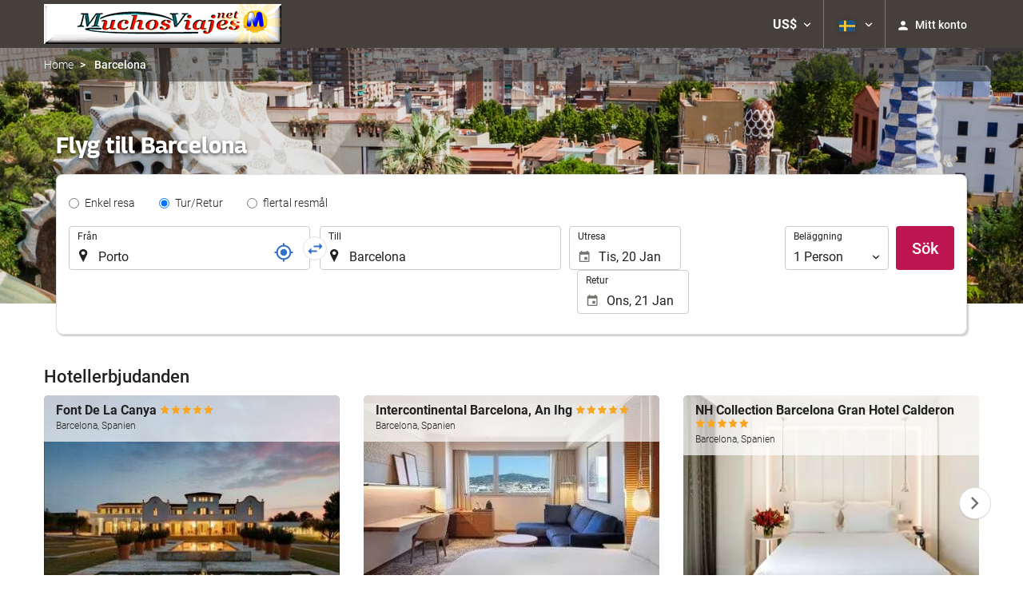

--- FILE ---
content_type: text/html; charset=UTF-8
request_url: https://booking.muchosviajes.net/se/flyg/flyg-porto-barcelona/ff51270-32916/?depart_date=2023-04-28&return_date=2023-05-01
body_size: 35107
content:
<!DOCTYPE html>
<!--[if IE 8]><html lang="sv" dir="ltr" class="no-js desktop lt-ie9"> <![endif]-->
<!--[if gt IE 8]><!--> <html lang="sv" dir="ltr" class="no-js desktop"> <!--<![endif]-->
<head>
<meta charset="utf-8"><meta http-equiv="X-UA-Compatible" content="IE=Edge,chrome=1"><title>Flyg till Barcelona | MuchosViajes</title><meta name="viewport" content="width=device-width, initial-scale=1.0, interactive-widget=resizes-content"><link href='https://otcdn.com' rel='preconnect' crossorigin="crossorigin"><meta http-equiv="x-dns-prefetch-control" content="on"><link rel="dns-prefetch" href="//otcdn.com"><link rel="dns-prefetch" href="//static.otcdn.com"><link href='https://booking.muchosviajes.net/headers/external_components/ccs_s/ccs_s_65c864d3908cb66a85689c1599c23bd3_20250609_195642.css' rel='preload' as="style"><link href='https://eur3.otcdn.com/headers/ac/ill_css_magallanes_ltr_s/ill_css_magallanes_ltr_s_983f8f9b98a07821941e377718eb3c99_20251120_121026.css' rel='preload' as="style"><link href='https://booking.muchosviajes.net/headers/external_components/ccs_s/ccs_s_4b83a995057590a381141c230a795e12_20251030_151242.css' rel='preload' as="style"><link href='https://a.otcdn.com/headers/ilusion/magallanes/dist/svg/sprite/magallanes_general_sprite.svg?v=1748355813' rel='preload' as="fetch" type="image/svg+xml" crossorigin="crossorigin"><link href='https://a.otcdn.com/headers/ilusion/magallanes/dist/svg/sprite/magallanes_flags_sprite.svg?v=1748355813' rel='preload' as="fetch" type="image/svg+xml" crossorigin="crossorigin"><link rel="stylesheet" type="text/css" href="https://booking.muchosviajes.net/headers/external_components/ccs_s/ccs_s_65c864d3908cb66a85689c1599c23bd3_20250609_195642.css"><link rel="stylesheet" type="text/css" href="https://eur3.otcdn.com/headers/ac/ill_css_magallanes_ltr_s/ill_css_magallanes_ltr_s_983f8f9b98a07821941e377718eb3c99_20251120_121026.css"><link rel="stylesheet" type="text/css" href="https://booking.muchosviajes.net/headers/external_components/ccs_s/ccs_s_4b83a995057590a381141c230a795e12_20251030_151242.css">    <script>
        !function(e,n){"object"==typeof exports&&"undefined"!=typeof module?n():"function"==typeof define&&define.amd?define(n):n()}(0,function(){"use strict";function e(e){var n=this.constructor;return this.then(function(t){return n.resolve(e()).then(function(){return t})},function(t){return n.resolve(e()).then(function(){return n.reject(t)})})}function n(){}function t(e){if(!(this instanceof t))throw new TypeError("Promises must be constructed via new");if("function"!=typeof e)throw new TypeError("not a function");this._state=0,this._handled=!1,this._value=undefined,this._deferreds=[],u(e,this)}function o(e,n){for(;3===e._state;)e=e._value;0!==e._state?(e._handled=!0,t._immediateFn(function(){var t=1===e._state?n.onFulfilled:n.onRejected;if(null!==t){var o;try{o=t(e._value)}catch(f){return void i(n.promise,f)}r(n.promise,o)}else(1===e._state?r:i)(n.promise,e._value)})):e._deferreds.push(n)}function r(e,n){try{if(n===e)throw new TypeError("A promise cannot be resolved with itself.");if(n&&("object"==typeof n||"function"==typeof n)){var o=n.then;if(n instanceof t)return e._state=3,e._value=n,void f(e);if("function"==typeof o)return void u(function(e,n){return function(){e.apply(n,arguments)}}(o,n),e)}e._state=1,e._value=n,f(e)}catch(r){i(e,r)}}function i(e,n){e._state=2,e._value=n,f(e)}function f(e){2===e._state&&0===e._deferreds.length&&t._immediateFn(function(){e._handled||t._unhandledRejectionFn(e._value)});for(var n=0,r=e._deferreds.length;r>n;n++)o(e,e._deferreds[n]);e._deferreds=null}function u(e,n){var t=!1;try{e(function(e){t||(t=!0,r(n,e))},function(e){t||(t=!0,i(n,e))})}catch(o){if(t)return;t=!0,i(n,o)}}var c=setTimeout;t.prototype["catch"]=function(e){return this.then(null,e)},t.prototype.then=function(e,t){var r=new this.constructor(n);return o(this,new function(e,n,t){this.onFulfilled="function"==typeof e?e:null,this.onRejected="function"==typeof n?n:null,this.promise=t}(e,t,r)),r},t.prototype["finally"]=e,t.all=function(e){return new t(function(n,t){function o(e,f){try{if(f&&("object"==typeof f||"function"==typeof f)){var u=f.then;if("function"==typeof u)return void u.call(f,function(n){o(e,n)},t)}r[e]=f,0==--i&&n(r)}catch(c){t(c)}}if(!e||"undefined"==typeof e.length)throw new TypeError("Promise.all accepts an array");var r=Array.prototype.slice.call(e);if(0===r.length)return n([]);for(var i=r.length,f=0;r.length>f;f++)o(f,r[f])})},t.resolve=function(e){return e&&"object"==typeof e&&e.constructor===t?e:new t(function(n){n(e)})},t.reject=function(e){return new t(function(n,t){t(e)})},t.race=function(e){return new t(function(n,t){for(var o=0,r=e.length;r>o;o++)e[o].then(n,t)})},t._immediateFn="function"==typeof setImmediate&&function(e){setImmediate(e)}||function(e){c(e,0)},t._unhandledRejectionFn=function(e){void 0!==console&&console&&console.warn("Possible Unhandled Promise Rejection:",e)};var l=function(){if("undefined"!=typeof self)return self;if("undefined"!=typeof window)return window;if("undefined"!=typeof global)return global;throw Error("unable to locate global object")}();"Promise"in l?l.Promise.prototype["finally"]||(l.Promise.prototype["finally"]=e):l.Promise=t});

        /*! modernizr 3.1.0 (Custom Build) | MIT *
 * http://modernizr.com/download/?-audio-csstransforms-flexbox-flexboxlegacy-flexwrap-geolocation-hashchange-history-postmessage-svg-touchevents-video !*/
!function(e,n,t){function o(e,n){return typeof e===n}function r(){var e,n,t,r,a,s,i;for(var c in T){if(e=[],n=T[c],n.name&&(e.push(n.name.toLowerCase()),n.options&&n.options.aliases&&n.options.aliases.length))for(t=0;t<n.options.aliases.length;t++)e.push(n.options.aliases[t].toLowerCase());for(r=o(n.fn,"function")?n.fn():n.fn,a=0;a<e.length;a++)s=e[a],i=s.split("."),1===i.length?Modernizr[i[0]]=r:(!Modernizr[i[0]]||Modernizr[i[0]]instanceof Boolean||(Modernizr[i[0]]=new Boolean(Modernizr[i[0]])),Modernizr[i[0]][i[1]]=r),h.push((r?"":"no-")+i.join("-"))}}function a(e){var n=w.className,t=Modernizr._config.classPrefix||"";if(b&&(n=n.baseVal),Modernizr._config.enableJSClass){var o=new RegExp("(^|\\s)"+t+"no-js(\\s|$)");n=n.replace(o,"$1"+t+"js$2")}Modernizr._config.enableClasses&&(n+=" "+t+e.join(" "+t),b?w.className.baseVal=n:w.className=n)}function s(){return"function"!=typeof n.createElement?n.createElement(arguments[0]):b?n.createElementNS.call(n,"http://www.w3.org/2000/svg",arguments[0]):n.createElement.apply(n,arguments)}function i(e,n){return!!~(""+e).indexOf(n)}function c(){var e=n.body;return e||(e=s(b?"svg":"body"),e.fake=!0),e}function l(e,t,o,r){var a,i,l,d,u="modernizr",f=s("div"),p=c();if(parseInt(o,10))for(;o--;)l=s("div"),l.id=r?r[o]:u+(o+1),f.appendChild(l);return a=s("style"),a.type="text/css",a.id="s"+u,(p.fake?p:f).appendChild(a),p.appendChild(f),a.styleSheet?a.styleSheet.cssText=e:a.appendChild(n.createTextNode(e)),f.id=u,p.fake&&(p.style.background="",p.style.overflow="hidden",d=w.style.overflow,w.style.overflow="hidden",w.appendChild(p)),i=t(f,e),p.fake?(p.parentNode.removeChild(p),w.style.overflow=d,w.offsetHeight):f.parentNode.removeChild(f),!!i}function d(e,n){return function(){return e.apply(n,arguments)}}function u(e,n,t){var r;for(var a in e)if(e[a]in n)return t===!1?e[a]:(r=n[e[a]],o(r,"function")?d(r,t||n):r);return!1}function f(e){return e.replace(/([a-z])-([a-z])/g,function(e,n,t){return n+t.toUpperCase()}).replace(/^-/,"")}function p(e){return e.replace(/([A-Z])/g,function(e,n){return"-"+n.toLowerCase()}).replace(/^ms-/,"-ms-")}function v(n,o){var r=n.length;if("CSS"in e&&"supports"in e.CSS){for(;r--;)if(e.CSS.supports(p(n[r]),o))return!0;return!1}if("CSSSupportsRule"in e){for(var a=[];r--;)a.push("("+p(n[r])+":"+o+")");return a=a.join(" or "),l("@supports ("+a+") { #modernizr { position: absolute; } }",function(e){return"absolute"==getComputedStyle(e,null).position})}return t}function m(e,n,r,a){function c(){d&&(delete z.style,delete z.modElem)}if(a=o(a,"undefined")?!1:a,!o(r,"undefined")){var l=v(e,r);if(!o(l,"undefined"))return l}for(var d,u,p,m,y,g=["modernizr","tspan"];!z.style;)d=!0,z.modElem=s(g.shift()),z.style=z.modElem.style;for(p=e.length,u=0;p>u;u++)if(m=e[u],y=z.style[m],i(m,"-")&&(m=f(m)),z.style[m]!==t){if(a||o(r,"undefined"))return c(),"pfx"==n?m:!0;try{z.style[m]=r}catch(h){}if(z.style[m]!=y)return c(),"pfx"==n?m:!0}return c(),!1}function y(e,n,t,r,a){var s=e.charAt(0).toUpperCase()+e.slice(1),i=(e+" "+_.join(s+" ")+s).split(" ");return o(n,"string")||o(n,"undefined")?m(i,n,r,a):(i=(e+" "+E.join(s+" ")+s).split(" "),u(i,n,t))}function g(e,n,o){return y(e,t,t,n,o)}var h=[],T=[],x={_version:"3.1.0",_config:{classPrefix:"",enableClasses:!0,enableJSClass:!0,usePrefixes:!0},_q:[],on:function(e,n){var t=this;setTimeout(function(){n(t[e])},0)},addTest:function(e,n,t){T.push({name:e,fn:n,options:t})},addAsyncTest:function(e){T.push({name:null,fn:e})}},Modernizr=function(){};Modernizr.prototype=x,Modernizr=new Modernizr,Modernizr.addTest("geolocation","geolocation"in navigator),Modernizr.addTest("history",function(){var n=navigator.userAgent;return-1===n.indexOf("Android 2.")&&-1===n.indexOf("Android 4.0")||-1===n.indexOf("Mobile Safari")||-1!==n.indexOf("Chrome")||-1!==n.indexOf("Windows Phone")?e.history&&"pushState"in e.history:!1}),Modernizr.addTest("postmessage","postMessage"in e),Modernizr.addTest("svg",!!n.createElementNS&&!!n.createElementNS("http://www.w3.org/2000/svg","svg").createSVGRect);var w=n.documentElement,b="svg"===w.nodeName.toLowerCase();Modernizr.addTest("audio",function(){var e=s("audio"),n=!1;try{(n=!!e.canPlayType)&&(n=new Boolean(n),n.ogg=e.canPlayType('audio/ogg; codecs="vorbis"').replace(/^no$/,""),n.mp3=e.canPlayType("audio/mpeg;").replace(/^no$/,""),n.opus=e.canPlayType('audio/ogg; codecs="opus"').replace(/^no$/,""),n.wav=e.canPlayType('audio/wav; codecs="1"').replace(/^no$/,""),n.m4a=(e.canPlayType("audio/x-m4a;")||e.canPlayType("audio/aac;")).replace(/^no$/,""))}catch(t){}return n}),Modernizr.addTest("video",function(){var e=s("video"),n=!1;try{(n=!!e.canPlayType)&&(n=new Boolean(n),n.ogg=e.canPlayType('video/ogg; codecs="theora"').replace(/^no$/,""),n.h264=e.canPlayType('video/mp4; codecs="avc1.42E01E"').replace(/^no$/,""),n.webm=e.canPlayType('video/webm; codecs="vp8, vorbis"').replace(/^no$/,""),n.vp9=e.canPlayType('video/webm; codecs="vp9"').replace(/^no$/,""),n.hls=e.canPlayType('application/x-mpegURL; codecs="avc1.42E01E"').replace(/^no$/,""))}catch(t){}return n});var C=function(e){function t(n,t){var r;return n?(t&&"string"!=typeof t||(t=s(t||"div")),n="on"+n,r=n in t,!r&&o&&(t.setAttribute||(t=s("div")),t.setAttribute(n,""),r="function"==typeof t[n],t[n]!==e&&(t[n]=e),t.removeAttribute(n)),r):!1}var o=!("onblur"in n.documentElement);return t}();x.hasEvent=C,Modernizr.addTest("hashchange",function(){return C("hashchange",e)===!1?!1:n.documentMode===t||n.documentMode>7});var P=x._config.usePrefixes?" -webkit- -moz- -o- -ms- ".split(" "):[];x._prefixes=P;var S="Moz O ms Webkit",_=x._config.usePrefixes?S.split(" "):[];x._cssomPrefixes=_;var E=x._config.usePrefixes?S.toLowerCase().split(" "):[];x._domPrefixes=E;var A=x.testStyles=l;Modernizr.addTest("touchevents",function(){var t;if("ontouchstart"in e||e.DocumentTouch&&n instanceof DocumentTouch)t=!0;else{var o=["@media (",P.join("touch-enabled),("),"heartz",")","{#modernizr{top:9px;position:absolute}}"].join("");A(o,function(e){t=9===e.offsetTop})}return t});var $={elem:s("modernizr")};Modernizr._q.push(function(){delete $.elem});var z={style:$.elem.style};Modernizr._q.unshift(function(){delete z.style}),x.testAllProps=y,x.testAllProps=g,Modernizr.addTest("flexboxlegacy",g("boxDirection","reverse",!0)),Modernizr.addTest("flexbox",g("flexBasis","1px",!0)),Modernizr.addTest("flexwrap",g("flexWrap","wrap",!0)),Modernizr.addTest("csstransforms",function(){return-1===navigator.userAgent.indexOf("Android 2.")&&g("transform","scale(1)",!0)}),r(),a(h),delete x.addTest,delete x.addAsyncTest;for(var N=0;N<Modernizr._q.length;N++)Modernizr._q[N]();e.Modernizr=Modernizr}(window,document);

    </script>
<link rel="preload" href="https://eur3.otcdn.com/headers/ilusion/fonts/roboto/v18/roboto-v18-latin-300.woff2" as="font" type="font/woff2" crossorigin><link rel="preload" href="https://eur2.otcdn.com/headers/ilusion/fonts/roboto/v18/roboto-v18-latin-regular.woff2" as="font" type="font/woff2" crossorigin><link rel="preload" href="https://eur3.otcdn.com/headers/ilusion/fonts/roboto/v18/roboto-v18-latin-500.woff2" as="font" type="font/woff2" crossorigin><link rel="preload" href="https://eur3.otcdn.com/headers/ilusion/fonts/roboto/v18/roboto-v18-latin-700.woff2" as="font" type="font/woff2" crossorigin><style>@font-face {font-family: 'Roboto';font-style: normal;font-weight: 300;src: local('Roboto Light'), local('Roboto-Light'),url('https://eur3.otcdn.com/headers/ilusion/fonts/roboto/v18/roboto-v18-latin-300.woff2') format('woff2'),url('https://eur3.otcdn.com/headers/ilusion/fonts/roboto/v18/roboto-v18-latin-300.woff') format('woff');    font-display: swap;}@font-face {font-family: 'Roboto';font-style: normal;font-weight: 400;src: local('Roboto'), local('Roboto-Regular'),url('https://eur2.otcdn.com/headers/ilusion/fonts/roboto/v18/roboto-v18-latin-regular.woff2') format('woff2'),url('https://eur2.otcdn.com/headers/ilusion/fonts/roboto/v18/roboto-v18-latin-regular.woff') format('woff');    font-display: swap;}@font-face {font-family: 'Roboto';font-style: normal;font-weight: 500;src: local('Roboto Medium'), local('Roboto-Medium'),url('https://eur3.otcdn.com/headers/ilusion/fonts/roboto/v18/roboto-v18-latin-500.woff2') format('woff2'),url('https://eur3.otcdn.com/headers/ilusion/fonts/roboto/v18/roboto-v18-latin-500.woff') format('woff');    font-display: swap;}@font-face {font-family: 'Roboto';font-style: normal;font-weight: 700;src: local('Roboto Bold'), local('Roboto-Bold'),url('https://eur3.otcdn.com/headers/ilusion/fonts/roboto/v18/roboto-v18-latin-700.woff2') format('woff2'),url('https://eur3.otcdn.com/headers/ilusion/fonts/roboto/v18/roboto-v18-latin-700.woff') format('woff');    font-display: swap;}</style><link rel="preload" href="https://eur1.otcdn.com/headers/ilusion/fonts/georama/Georama-Bold.woff2" as="font" type="font/woff2" crossorigin><style>@font-face {    font-family: 'Georama';    font-style: normal;    font-weight: 700;    src:    url('https://eur1.otcdn.com/headers/ilusion/fonts/georama/Georama-Bold.woff2') format('woff2'),    url('https://eur1.otcdn.com/headers/ilusion/fonts/georama/Georama-Bold.woff') format('woff');    font-display: swap;}</style>
        <script type="text/javascript">
        (function(){if(window.document.documentElement.className.indexOf("fonts-loaded")>-1){return;}
if(document.fonts&&document.fonts.load&&window.Promise){var promises=[];promises.push(document.fonts.load("300 10pt Roboto"));promises.push(document.fonts.load("400 10pt Roboto"));promises.push(document.fonts.load("500 10pt Roboto"));promises.push(document.fonts.load("700 10pt Roboto"));promises.push(document.fonts.load("700 10pt Georama"));window.Promise.all(promises).then(function(){document.documentElement.className+=" fonts-loaded";},function(){window.document.documentElement.className+=" fonts-unavailable";});}}());    </script>


    
<link type="text/css" rel="stylesheet/less" href="/headers/widgets/search/radiobuttongroupwidget/css/radiobuttongroupwidget_ssm.less">
<link type="text/css" rel="stylesheet/less" href="/headers/widgets/search/locationwidget/css/locationwidget_ssm.less">
<link type="text/css" rel="stylesheet/less" href="/headers/widgets/search/journeylocationwidget/css/journeylocationwidget_ssm.less">
<link type="text/css" rel="stylesheet/less" href="/headers/widgets/search/journeylocationanddatescrollwidget/css/journeylocationanddatescrollwidget_ssm.less">
<link type="text/css" rel="stylesheet/less" href="/headers/widgets/transport/multiplesjourneylocationanddatewidget/css/multiplesjourneylocationanddatewidget_ssm.less">
<link type="text/css" rel="stylesheet/less" href="/headers/widgets/transport/search/transportflightsearcherwidget/css/transportflightsearcherwidget_ssm.less">
<link type="text/css" rel="stylesheet/less" href="/headers/ilusion/magallanes/dist/css/magallanes.less?v=2">
<script src="https://eur4.otcdn.com/headers/ac/illmagallanes_sp/illmagallanes_sp_b6ef3e24a71d97ff68d7c6c77123e4e8_20250623_111014.js"></script><script src="https://eur4.otcdn.com/headers/components/compiled/prod/es5/babel-polyfill.js?v=1748355805" nomodule="nomodule"></script><script src="https://eur2.otcdn.com/headers/components/compiled/prod/es5/webcomponents/webcomponents-loader.js?v=1748355805" nomodule="nomodule"></script><script src="https://eur2.otcdn.com/headers/common/js/less/less-1.6.0.min.js?v=1748355805"></script><link rel="canonical" href="https://booking.muchosviajes.net/se/flyg/flyg-porto-barcelona/ff51270-32916/"><link rel="shortcut icon" href="https://c.otcdn.com/imglib/ssm/65/favicon66.png?v=1726817108"><link hreflang="en-GB" type="text/html" title="Engelska (Storbritannien)" rel="alternate" href="https://booking.muchosviajes.net/en/flight/flights-porto-barcelona/ff51270-32916/"><link hreflang="es" type="text/html" title="Spanska" rel="alternate" href="https://booking.muchosviajes.net/es/vuelo/vuelos-oporto-barcelona/ff51270-32916/"><link hreflang="x-default" type="text/html" title="" rel="alternate" href="https://booking.muchosviajes.net/es/vuelo/vuelos-oporto-barcelona/ff51270-32916/"><link hreflang="fr" type="text/html" title="Franska" rel="alternate" href="https://booking.muchosviajes.net/fr/vol/vols-porto-barcelone/ff51270-32916/"><link hreflang="de" type="text/html" title="Tyska" rel="alternate" href="https://booking.muchosviajes.net/de/flug/fluge-porto-barcelona/ff51270-32916/"><link hreflang="it" type="text/html" title="Italienska" rel="alternate" href="https://booking.muchosviajes.net/it/volo/voli-oporto-barcellona/ff51270-32916/"><link hreflang="pt-PT" type="text/html" title="Portugisiska (Portugal)" rel="alternate" href="https://booking.muchosviajes.net/pt/voo/voos-porto-barcelona/ff51270-32916/"><link hreflang="ca" type="text/html" title="Katalanska" rel="alternate" href="https://booking.muchosviajes.net/cat/vol/vols-porto-barcelona/ff51270-32916/"><link hreflang="nl" type="text/html" title="Nederländska" rel="alternate" href="https://booking.muchosviajes.net/nl/vlucht/vluchten-porto-barcelona/ff51270-32916/"><link hreflang="da" type="text/html" title="Danska" rel="alternate" href="https://booking.muchosviajes.net/da/fly/fly-porto-barcelona/ff51270-32916/"><link hreflang="zh-Hans" type="text/html" title="" rel="alternate" href="https://booking.muchosviajes.net/zh/%E8%88%AA%E7%8F%AD/%E8%88%AA%E7%8F%AD-%E6%B3%A2%E5%9C%96-%E5%B7%B4%E5%A1%9E%E7%BD%97%E9%82%A3/ff51270-32916/"><link hreflang="zh-Hant" type="text/html" title="" rel="alternate" href="https://booking.muchosviajes.net/zt/%E8%88%AA%E7%8F%AD/%E8%88%AA%E7%8F%AD-%E6%B3%A2%E5%9C%96-%E5%B7%B4%E5%A1%9E%E7%BD%97%E9%82%A3/ff51270-32916/"><link hreflang="he" type="text/html" title="Hebreiska" rel="alternate" href="https://booking.muchosviajes.net/he/%D7%98%D7%99%D7%A1%D7%94/%D7%98%D7%99%D7%A1%D7%95%D7%AA-%D7%A4%D7%95%D7%A8%D7%98%D7%95-%D7%91%D7%A8%D7%A6%D7%9C%D7%95%D7%A0%D7%94/ff51270-32916/"><link hreflang="ja" type="text/html" title="Japanska" rel="alternate" href="https://booking.muchosviajes.net/ja/%E3%83%95%E3%83%A9%E3%82%A4%E3%83%88/%E3%83%95%E3%83%A9%E3%82%A4%E3%83%88-porto-%E3%83%90%E3%83%AB%E3%82%BB%E3%83%AD%E3%83%8A/ff51270-32916/"><link hreflang="ru" type="text/html" title="Ryska" rel="alternate" href="https://booking.muchosviajes.net/ru/%D0%BF%D0%BE%D0%BB%D1%91%D1%82/%D0%BF%D0%BE%D0%BB%D1%91%D1%82%D1%8B-%D0%BF%D0%BE%D1%80%D1%82%D1%83-%D0%B1%D0%B0%D1%80%D1%81%D0%B5%D0%BB%D0%BE%D0%BD%D0%B0/ff51270-32916/"><link hreflang="pl" type="text/html" title="Polska" rel="alternate" href="https://booking.muchosviajes.net/pl/lot/loty-porto-barcelona/ff51270-32916/"><link hreflang="sv" type="text/html" title="Svenska" rel="alternate" href="https://booking.muchosviajes.net/se/flyg/flyg-porto-barcelona/ff51270-32916/"><link hreflang="ro" type="text/html" title="Rumänska" rel="alternate" href="https://booking.muchosviajes.net/ro/zbor/zboruri-porto-barcelona/ff51270-32916/"><link hreflang="hu" type="text/html" title="Ungerska" rel="alternate" href="https://booking.muchosviajes.net/hu/jarat/repul%C5%91jegyek-oporto-barcelona/ff51270-32916/"><link hreflang="pt-BR" type="text/html" title="Portugisiska (Brasilien)" rel="alternate" href="https://booking.muchosviajes.net/br/voo/voos-porto-barcelona/ff51270-32916/"><link hreflang="fi" type="text/html" title="Finska" rel="alternate" href="https://booking.muchosviajes.net/fi/lento/lennot-porto-barcelona/ff51270-32916/"><link hreflang="nb-NO" type="text/html" title="" rel="alternate" href="https://booking.muchosviajes.net/no/flygning/fly-porto-barcelona/ff51270-32916/"><link hreflang="tr" type="text/html" title="Turkiska" rel="alternate" href="https://booking.muchosviajes.net/tr/ucu%C5%9F/ucu%C5%9Flar-porto-barselona/ff51270-32916/"><link hreflang="en-US" type="text/html" title="" rel="alternate" href="https://booking.muchosviajes.net/us/flight/flights-porto-barcelona/ff51270-32916/"><meta name="theme-color" content="#ffff"><meta name="msapplication-navbutton-color" content="#ffff"><meta name="apple-mobile-web-app-status-bar-style" content="#ffff"><meta name="google-site-verification" content="pTGu4oaeTuaD0vNdkPK2Gw4pACZYyJjFvNPGx8XXXxI"><meta name="robots" content="index,follow"><meta name="description" content="Las mejores ofertas de hoteles y vuelos para que tus viajes sean siempre a tu manera"><!--- GTM HEAD BEGIN -->
                        <!-- Google Tag Manager -->
                                            <script type="text/plain" data-managed="ConsentManager" class=" cmplazyload" data-cmp-purpose="c51">
                            (function(w,d,s,l,i){w[l]=w[l]||[];w[l].push({'gtm.start':
                                new Date().getTime(),event:'gtm.js'});var f=d.getElementsByTagName(s)[0],
                                j=d.createElement(s),dl=l!='dataLayer'?'&l='+l:'';j.async=true;j["defer"]=true;j.src=
                                '//www.googletagmanager.com/gtm.js?id='+i+dl;f.parentNode.insertBefore(j,f);
                            })(window,document,'script','dataLayer','GTM-W2XJS4');</script>
            <!-- End Google Tag Manager -->
                    <!-- Google Tag Manager -->
                                            <script type="text/plain" data-managed="ConsentManager" class=" cmplazyload" data-cmp-purpose="c51">
                            (function(w,d,s,l,i){w[l]=w[l]||[];w[l].push({'gtm.start':
                                new Date().getTime(),event:'gtm.js'});var f=d.getElementsByTagName(s)[0],
                                j=d.createElement(s),dl=l!='dataLayer'?'&l='+l:'';j.async=true;j["defer"]=true;j.src=
                                '//www.googletagmanager.com/gtm.js?id='+i+dl;f.parentNode.insertBefore(j,f);
                            })(window,document,'script','dataLayer','GTM-KDH3CTP');</script>
            <!-- End Google Tag Manager -->
        

                    <script>
                window.dataLayer = window.dataLayer || [];
                window.dataLayerConsentComplete = window.dataLayerConsentComplete || [];

                            </script>
        
        <script>
            window.dataLayer = window.dataLayer || [];
            window.dataLayerConsentComplete = window.dataLayerConsentComplete || [];
                                            dataLayerConsentComplete = {"pageCategory":610,"pageLanguage":"se","brand":65,"domain":"booking.muchosviajes.net","ssm":"MuchosViajes","event":"ga_paginavista"};
                if ((typeof window.dataLayerConsentComplete == 'object') && (window.dataLayerConsentComplete.length != '')) {
                    dataLayer.push(window.dataLayerConsentComplete);
                    window.dataLayerConsentComplete = [];
                }

                                var user_lang = navigator.language || navigator.userLanguage;
                if (user_lang) {
                    dataLayer.push({userLanguage: user_lang});
                }
                                    </script>

            <!--- GTM HEAD END -->

<!--- GOOGLE ANALYTICS BEGIN -->
        <script type="text/plain" data-managed="ConsentManager" class=" cmplazyload" data-cmp-purpose="c54,c51">

var _gaq = _gaq || [];
_gaq.push(['_setAccount', 'UA-36918950-1']);
_gaq.push(['_setDomainName', 'none']);
_gaq.push(['_trackPageview', '/Others']);
_gaq.push(['_setCustomVar', 1, 'section', 'Others', 3]);
_gaq.push(['_setCustomVar', 2, 'service', '', 3]);

(function () {
    var ga = document.createElement('script');
    ga.type = 'text/javascript';
    ga.async = true;
    ga.src = ('https:' == document.location.protocol ? 'https://ssl' : 'http://www') + '.google-analytics.com/ga.js';
    var s = document.getElementsByTagName('script')[0];
    s.parentNode.insertBefore(ga, s);
})();
</script>


<!-- Google tag (gtag.js) -->
<script async src="https://www.googletagmanager.com/gtag/js?id=G-TZ1JJV4FYQ"></script>
<script>
    window.dataLayer = window.dataLayer || [];
    function gtag(){dataLayer.push(arguments);}
    gtag('js', new Date());

    gtag('config', 'G-TZ1JJV4FYQ');

            gtag('event', 'ga_pageview', {
            section: 'Others',
            service: '',
            send_to: 'G-TZ1JJV4FYQ'
        });
    
</script>
<!--- GOOGLE ANALYTICS END -->

<script>
    window.dataLayer = window.dataLayer || [];
</script>

<!-- cmp wl -->
<script type="text/javascript" data-cmp-ab="1">window.cmp_customlanguages = [{"l":"JA","i":"jp","r":0,"t":"JA"},{"l":"KO","i":"kr","r":0,"t":"KO"},{"l":"AR","i":"xy","r":1,"t":"AR"},{"l":"HE","i":"xy","r":1,"t":"HE"},{"l":"CA","i":"xy","r":0,"t":"CA"},{"l":"TR","i":"tr","r":0,"t":"TR"},{"l":"FA","i":"xy","r":1,"t":"FA"}];</script>
<script>if(!("gdprAppliesGlobally" in window)){window.gdprAppliesGlobally=true}if(!("cmp_id" in window)||window.cmp_id<1){window.cmp_id=0}if(!("cmp_cdid" in window)){window.cmp_cdid="143600"}if(!("cmp_params" in window)){window.cmp_params=""}if(!("cmp_host" in window)){window.cmp_host="c.delivery.consentmanager.net"}if(!("cmp_cdn" in window)){window.cmp_cdn="cdn.consentmanager.net"}if(!("cmp_proto" in window)){window.cmp_proto="https:"}if(!("cmp_codesrc" in window)){window.cmp_codesrc="1"}window.cmp_getsupportedLangs=function(){var b=["DE","EN","FR","IT","NO","DA","FI","ES","PT","RO","BG","ET","EL","GA","HR","LV","LT","MT","NL","PL","SV","SK","SL","CS","HU","RU","SR","ZH","TR","UK","AR","BS"];if("cmp_customlanguages" in window){for(var a=0;a<window.cmp_customlanguages.length;a++){b.push(window.cmp_customlanguages[a].l.toUpperCase())}}return b};window.cmp_getRTLLangs=function(){var a=["AR"];if("cmp_customlanguages" in window){for(var b=0;b<window.cmp_customlanguages.length;b++){if("r" in window.cmp_customlanguages[b]&&window.cmp_customlanguages[b].r){a.push(window.cmp_customlanguages[b].l)}}}return a};window.cmp_getlang=function(a){if(typeof(a)!="boolean"){a=true}if(a&&typeof(cmp_getlang.usedlang)=="string"&&cmp_getlang.usedlang!==""){return cmp_getlang.usedlang}return window.cmp_getlangs()[0]};window.cmp_extractlang=function(a){if(a.indexOf("cmplang=")!=-1){a=a.substr(a.indexOf("cmplang=")+8,2).toUpperCase();if(a.indexOf("&")!=-1){a=a.substr(0,a.indexOf("&"))}}else{a=""}return a};window.cmp_getlangs=function(){var g=window.cmp_getsupportedLangs();var c=[];var f=location.hash;var e=location.search;var j="cmp_params" in window?window.cmp_params:"";var a="languages" in navigator?navigator.languages:[];if(cmp_extractlang(f)!=""){c.push(cmp_extractlang(f))}else{if(cmp_extractlang(e)!=""){c.push(cmp_extractlang(e))}else{if(cmp_extractlang(j)!=""){c.push(cmp_extractlang(j))}else{if("cmp_setlang" in window&&window.cmp_setlang!=""){c.push(window.cmp_setlang.toUpperCase())}else{if("cmp_langdetect" in window&&window.cmp_langdetect==1){c.push(window.cmp_getPageLang())}else{if(a.length>0){for(var d=0;d<a.length;d++){c.push(a[d])}}if("language" in navigator){c.push(navigator.language)}if("userLanguage" in navigator){c.push(navigator.userLanguage)}}}}}}var h=[];for(var d=0;d<c.length;d++){var b=c[d].toUpperCase();if(b.length<2){continue}if(g.indexOf(b)!=-1){h.push(b)}else{if(b.indexOf("-")!=-1){b=b.substr(0,2)}if(g.indexOf(b)!=-1){h.push(b)}}}if(h.length==0&&typeof(cmp_getlang.defaultlang)=="string"&&cmp_getlang.defaultlang!==""){return[cmp_getlang.defaultlang.toUpperCase()]}else{return h.length>0?h:["EN"]}};window.cmp_getPageLangs=function(){var a=window.cmp_getXMLLang();if(a!=""){a=[a.toUpperCase()]}else{a=[]}a=a.concat(window.cmp_getLangsFromURL());return a.length>0?a:["EN"]};window.cmp_getPageLang=function(){var a=window.cmp_getPageLangs();return a.length>0?a[0]:""};window.cmp_getLangsFromURL=function(){var c=window.cmp_getsupportedLangs();var b=location;var m="toUpperCase";var g=b.hostname[m]()+".";var a=b.pathname[m]()+"/";var f=[];for(var e=0;e<c.length;e++){var j=a.substring(0,c[e].length+1);if(g.substring(0,c[e].length+1)==c[e]+"."){f.push(c[e][m]())}else{if(c[e].length==5){var k=c[e].substring(3,5)+"-"+c[e].substring(0,2);if(g.substring(0,k.length+1)==k+"."){f.push(c[e][m]())}}else{if(j==c[e]+"/"||j=="/"+c[e]){f.push(c[e][m]())}else{if(j==c[e].replace("-","/")+"/"||j=="/"+c[e].replace("-","/")){f.push(c[e][m]())}else{if(c[e].length==5){var k=c[e].substring(3,5)+"-"+c[e].substring(0,2);var h=a.substring(0,k.length+1);if(h==k+"/"||h==k.replace("-","/")+"/"){f.push(c[e][m]())}}}}}}}return f};window.cmp_getXMLLang=function(){var c=document.getElementsByTagName("html");if(c.length>0){var c=c[0]}else{c=document.documentElement}if(c&&c.getAttribute){var a=c.getAttribute("xml:lang");if(typeof(a)!="string"||a==""){a=c.getAttribute("lang")}if(typeof(a)=="string"&&a!=""){var b=window.cmp_getsupportedLangs();return b.indexOf(a.toUpperCase())!=-1||b.indexOf(a.substr(0,2).toUpperCase())!=-1?a:""}else{return""}}};(function(){var B=document;var C=B.getElementsByTagName;var o=window;var t="";var h="";var k="";var D=function(e){var i="cmp_"+e;e="cmp"+e+"=";var d="";var l=e.length;var G=location;var H=G.hash;var w=G.search;var u=H.indexOf(e);var F=w.indexOf(e);if(u!=-1){d=H.substring(u+l,9999)}else{if(F!=-1){d=w.substring(F+l,9999)}else{return i in o&&typeof(o[i])!=="function"?o[i]:""}}var E=d.indexOf("&");if(E!=-1){d=d.substring(0,E)}return d};var j=D("lang");if(j!=""){t=j;k=t}else{if("cmp_getlang" in o){t=o.cmp_getlang().toLowerCase();h=o.cmp_getlangs().slice(0,3).join("_");k=o.cmp_getPageLangs().slice(0,3).join("_");if("cmp_customlanguages" in o){var m=o.cmp_customlanguages;for(var x=0;x<m.length;x++){var a=m[x].l.toLowerCase();if(a==t){t="en"}}}}}var q=("cmp_proto" in o)?o.cmp_proto:"https:";if(q!="http:"&&q!="https:"){q="https:"}var n=("cmp_ref" in o)?o.cmp_ref:location.href;if(n.length>300){n=n.substring(0,300)}var z=function(d){var I=B.createElement("script");I.setAttribute("data-cmp-ab","1");I.type="text/javascript";I.async=true;I.src=d;var H=["body","div","span","script","head"];var w="currentScript";var F="parentElement";var l="appendChild";var G="body";if(B[w]&&B[w][F]){B[w][F][l](I)}else{if(B[G]){B[G][l](I)}else{for(var u=0;u<H.length;u++){var E=C(H[u]);if(E.length>0){E[0][l](I);break}}}}};var b=D("design");var c=D("regulationkey");var y=D("gppkey");var s=D("att");var f=o.encodeURIComponent;var g=false;try{g=B.cookie.length>0}catch(A){g=false}var p=q+"//"+o.cmp_host+"/delivery/cmp.php?";p+=("cmp_id" in o&&o.cmp_id>0?"id="+o.cmp_id:"")+("cmp_cdid" in o?"&cdid="+o.cmp_cdid:"")+"&h="+f(n);p+=(b!=""?"&cmpdesign="+f(b):"")+(c!=""?"&cmpregulationkey="+f(c):"")+(y!=""?"&cmpgppkey="+f(y):"");p+=(s!=""?"&cmpatt="+f(s):"")+("cmp_params" in o?"&"+o.cmp_params:"")+(g?"&__cmpfcc=1":"");z(p+"&l="+f(t)+"&ls="+f(h)+"&lp="+f(k)+"&o="+(new Date()).getTime());var r="js";var v=D("debugunminimized")!=""?"":".min";if(D("debugcoverage")=="1"){r="instrumented";v=""}if(D("debugtest")=="1"){r="jstests";v=""}z(q+"//"+o.cmp_cdn+"/delivery/"+r+"/cmp_final"+v+".js")})();window.cmp_addFrame=function(b){if(!window.frames[b]){if(document.body){var a=document.createElement("iframe");a.style.cssText="display:none";if("cmp_cdn" in window&&"cmp_ultrablocking" in window&&window.cmp_ultrablocking>0){a.src="//"+window.cmp_cdn+"/delivery/empty.html"}a.name=b;a.setAttribute("title","Intentionally hidden, please ignore");a.setAttribute("role","none");a.setAttribute("tabindex","-1");document.body.appendChild(a)}else{window.setTimeout(window.cmp_addFrame,10,b)}}};window.cmp_rc=function(c,b){var l="";try{l=document.cookie}catch(h){l=""}var j="";var f=0;var g=false;while(l!=""&&f<100){f++;while(l.substr(0,1)==" "){l=l.substr(1,l.length)}var k=l.substring(0,l.indexOf("="));if(l.indexOf(";")!=-1){var m=l.substring(l.indexOf("=")+1,l.indexOf(";"))}else{var m=l.substr(l.indexOf("=")+1,l.length)}if(c==k){j=m;g=true}var d=l.indexOf(";")+1;if(d==0){d=l.length}l=l.substring(d,l.length)}if(!g&&typeof(b)=="string"){j=b}return(j)};window.cmp_stub=function(){var a=arguments;__cmp.a=__cmp.a||[];if(!a.length){return __cmp.a}else{if(a[0]==="ping"){if(a[1]===2){a[2]({gdprApplies:gdprAppliesGlobally,cmpLoaded:false,cmpStatus:"stub",displayStatus:"hidden",apiVersion:"2.2",cmpId:31},true)}else{a[2](false,true)}}else{if(a[0]==="getUSPData"){a[2]({version:1,uspString:window.cmp_rc("__cmpccpausps","1---")},true)}else{if(a[0]==="getTCData"){__cmp.a.push([].slice.apply(a))}else{if(a[0]==="addEventListener"||a[0]==="removeEventListener"){__cmp.a.push([].slice.apply(a))}else{if(a.length==4&&a[3]===false){a[2]({},false)}else{__cmp.a.push([].slice.apply(a))}}}}}}};window.cmp_gpp_ping=function(){return{gppVersion:"1.1",cmpStatus:"stub",cmpDisplayStatus:"hidden",signalStatus:"not ready",supportedAPIs:["2:tcfeuv2","5:tcfcav1","7:usnat","8:usca","9:usva","10:usco","11:usut","12:usct"],cmpId:31,sectionList:[],applicableSections:[0],gppString:"",parsedSections:{}}};window.cmp_dsastub=function(){var a=arguments;a[0]="dsa."+a[0];window.cmp_gppstub(a)};window.cmp_gppstub=function(){var c=arguments;__gpp.q=__gpp.q||[];if(!c.length){return __gpp.q}var h=c[0];var g=c.length>1?c[1]:null;var f=c.length>2?c[2]:null;var a=null;var j=false;if(h==="ping"){a=window.cmp_gpp_ping();j=true}else{if(h==="addEventListener"){__gpp.e=__gpp.e||[];if(!("lastId" in __gpp)){__gpp.lastId=0}__gpp.lastId++;var d=__gpp.lastId;__gpp.e.push({id:d,callback:g});a={eventName:"listenerRegistered",listenerId:d,data:true,pingData:window.cmp_gpp_ping()};j=true}else{if(h==="removeEventListener"){__gpp.e=__gpp.e||[];a=false;for(var e=0;e<__gpp.e.length;e++){if(__gpp.e[e].id==f){__gpp.e[e].splice(e,1);a=true;break}}j=true}else{__gpp.q.push([].slice.apply(c))}}}if(a!==null&&typeof(g)==="function"){g(a,j)}};window.cmp_msghandler=function(d){var a=typeof d.data==="string";try{var c=a?JSON.parse(d.data):d.data}catch(f){var c=null}if(typeof(c)==="object"&&c!==null&&"__cmpCall" in c){var b=c.__cmpCall;window.__cmp(b.command,b.parameter,function(h,g){var e={__cmpReturn:{returnValue:h,success:g,callId:b.callId}};d.source.postMessage(a?JSON.stringify(e):e,"*")})}if(typeof(c)==="object"&&c!==null&&"__uspapiCall" in c){var b=c.__uspapiCall;window.__uspapi(b.command,b.version,function(h,g){var e={__uspapiReturn:{returnValue:h,success:g,callId:b.callId}};d.source.postMessage(a?JSON.stringify(e):e,"*")})}if(typeof(c)==="object"&&c!==null&&"__tcfapiCall" in c){var b=c.__tcfapiCall;window.__tcfapi(b.command,b.version,function(h,g){var e={__tcfapiReturn:{returnValue:h,success:g,callId:b.callId}};d.source.postMessage(a?JSON.stringify(e):e,"*")},b.parameter)}if(typeof(c)==="object"&&c!==null&&"__gppCall" in c){var b=c.__gppCall;window.__gpp(b.command,function(h,g){var e={__gppReturn:{returnValue:h,success:g,callId:b.callId}};d.source.postMessage(a?JSON.stringify(e):e,"*")},"parameter" in b?b.parameter:null,"version" in b?b.version:1)}if(typeof(c)==="object"&&c!==null&&"__dsaCall" in c){var b=c.__dsaCall;window.__dsa(b.command,function(h,g){var e={__dsaReturn:{returnValue:h,success:g,callId:b.callId}};d.source.postMessage(a?JSON.stringify(e):e,"*")},"parameter" in b?b.parameter:null,"version" in b?b.version:1)}};window.cmp_setStub=function(a){if(!(a in window)||(typeof(window[a])!=="function"&&typeof(window[a])!=="object"&&(typeof(window[a])==="undefined"||window[a]!==null))){window[a]=window.cmp_stub;window[a].msgHandler=window.cmp_msghandler;window.addEventListener("message",window.cmp_msghandler,false)}};window.cmp_setGppStub=function(a){if(!(a in window)||(typeof(window[a])!=="function"&&typeof(window[a])!=="object"&&(typeof(window[a])==="undefined"||window[a]!==null))){window[a]=window.cmp_gppstub;window[a].msgHandler=window.cmp_msghandler;window.addEventListener("message",window.cmp_msghandler,false)}};if(!("cmp_noiframepixel" in window)){window.cmp_addFrame("__cmpLocator")}if((!("cmp_disableusp" in window)||!window.cmp_disableusp)&&!("cmp_noiframepixel" in window)){window.cmp_addFrame("__uspapiLocator")}if((!("cmp_disabletcf" in window)||!window.cmp_disabletcf)&&!("cmp_noiframepixel" in window)){window.cmp_addFrame("__tcfapiLocator")}if((!("cmp_disablegpp" in window)||!window.cmp_disablegpp)&&!("cmp_noiframepixel" in window)){window.cmp_addFrame("__gppLocator")}if((!("cmp_disabledsa" in window)||!window.cmp_disabledsa)&&!("cmp_noiframepixel" in window)){window.cmp_addFrame("__dsaLocator")}window.cmp_setStub("__cmp");if(!("cmp_disabletcf" in window)||!window.cmp_disabletcf){window.cmp_setStub("__tcfapi")}if(!("cmp_disableusp" in window)||!window.cmp_disableusp){window.cmp_setStub("__uspapi")}if(!("cmp_disablegpp" in window)||!window.cmp_disablegpp){window.cmp_setGppStub("__gpp")}if(!("cmp_disabledsa" in window)||!window.cmp_disabledsa){window.cmp_setGppStub("__dsa")};</script>
<script>window.cmp_privacyurl = 'https://booking.muchosviajes.net/se/conditions/all-general/';window.cmp_setlang = "SE";</script></head>
<body>
<!--- GTM BODY BEGIN -->
        <noscript><iframe src="https://www.googletagmanager.com/ns.html?id=GTM-W2XJS4"
                  height="0" width="0" style="display:none;visibility:hidden"></iframe></noscript>
        <noscript><iframe src="https://www.googletagmanager.com/ns.html?id=GTM-KDH3CTP"
                  height="0" width="0" style="display:none;visibility:hidden"></iframe></noscript>
        <!--- GTM BODY END -->

<script>
(function(w){var xhr=[];xhr[0]=new XMLHttpRequest();xhr[0].open("GET","https://a.otcdn.com/headers/ilusion/magallanes/dist/svg/sprite/magallanes_general_sprite.svg?v=1748355813",true);xhr[0].onload=function(){var div=document.createElement("div");div.innerHTML=xhr[0].responseText;div.width='0';div.height='0';div.style.width='0';div.style.height='0';div.style.position='absolute';div.style.overflow='hidden';w.document.body.insertBefore(div,document.body.childNodes[0]);};xhr[0].send();xhr[1]=new XMLHttpRequest();xhr[1].open("GET","https://a.otcdn.com/headers/ilusion/magallanes/dist/svg/sprite/magallanes_flags_sprite.svg?v=1748355813",true);xhr[1].onload=function(){var div=document.createElement("div");div.innerHTML=xhr[1].responseText;div.width='0';div.height='0';div.style.width='0';div.style.height='0';div.style.position='absolute';div.style.overflow='hidden';w.document.body.insertBefore(div,document.body.childNodes[0]);};xhr[1].send();}(this));</script>
<!--[if lt IE 10]>
<style>
	.alert-deprecated{position:absolute;left:25%; top:13%;width:50%; z-index:10000}
	.alert-deprecated button{padding:0 30px}
</style>
<div class="alert alert-deprecated alert-warning alert-dismissible" role="alert">
    <button type="button" class="close" data-dismiss="alert" aria-label="Close"><span aria-hidden="true">&times;</span></button>
    <a href="http://browsehappy.com/" class="alert-link" target="_blank" rel="nofollow">Du använder en gammal sökmotor. &lt;a href=&quot;http://browsehappy.com/&quot; target=&quot;_blank&quot; rel=&quot;nofollow&quot;&gt;Uppdatera&lt;/a&gt; din sökmotor för att förbättra upplevelsen.</a>
</div>
<![endif]-->

    <script type="text/javascript">
        (function (less) {
            try {
                if (typeof less !== 'undefined') {
                    less.modifyVars({
                        "@colorMain": "#ffff",
                        "@colorSecondary": "#3f4654",
                        "@navbarColor": "#ffff",
                        "@navbarTextColor": "#3f4654"
                    });
                }
            } catch (e) {
            }
        })(less);
    </script>
    

                                

        <header>
            <div class="navbar header-top-nav generic-header">
                <div class="container-limited">
                                    <div class="navbar-header">
                                                    <a title="Bästa erbjudandena på resor | MuchosViajes" href="https://booking.muchosviajes.net/se" class="navbar-brand">
                                <img src="https://c.otcdn.com/imglib/ssm/65/navbar66.png?v=1726817108"
                                     alt="MuchosViajes"/>
                            </a>
                                            </div>
                    <ul class="nav navbar-nav navbar-right hidden-xs">
                                                                        
                                                <li class="dropdown currency_selector" id="currency_list_options">
    <button type="button" class="dropdown-toggle" data-toggle="dropdown" role="button" aria-haspopup="true"
            aria-expanded="false" aria-label="Välj din valuta">
        <span id="currentCurrencySymbol"
              class="currentCurrencySymbol">€</span>
        <svg xmlns="http://www.w3.org/2000/svg" version="1.1" class="icon icon-anyfill-ui-chevron-down" aria-hidden="true">
            <use xmlns:xlink="http://www.w3.org/1999/xlink" xlink:href="#icon-anyfill-ui-chevron-down"></use>
        </svg>
    </button>
    <div class="dropdown-menu dropdown-currency currency-options-container" id="dropdown-currency">
        <ul id="currencyList">
                            <li data-currency="EUR">
                    <button type="button" data-currency="EUR"
                            class=" active-element">
                        <span class="element-symbol">€</span><span>Euro</span>
                    </button>
                </li>
                            <li data-currency="USD">
                    <button type="button" data-currency="USD"
                            class="">
                        <span class="element-symbol">US$</span><span>US-dollar</span>
                    </button>
                </li>
                            <li data-currency="mBTC">
                    <button type="button" data-currency="mBTC"
                            class="">
                        <span class="element-symbol">mBTC</span><span>Bitcoin</span>
                    </button>
                </li>
                            <li data-currency="mBCH">
                    <button type="button" data-currency="mBCH"
                            class="">
                        <span class="element-symbol">mBCH</span><span>Bitcoin Cash</span>
                    </button>
                </li>
                            <li data-currency="GBP">
                    <button type="button" data-currency="GBP"
                            class="">
                        <span class="element-symbol">GB£</span><span>Brittiskt pund sterling</span>
                    </button>
                </li>
                            <li data-currency="BHD">
                    <button type="button" data-currency="BHD"
                            class="">
                        <span class="element-symbol">BHD</span><span>Bahrain-dinar</span>
                    </button>
                </li>
                            <li data-currency="FJD">
                    <button type="button" data-currency="FJD"
                            class="">
                        <span class="element-symbol">FJD</span><span>Fiji-dollar</span>
                    </button>
                </li>
                            <li data-currency="AED">
                    <button type="button" data-currency="AED"
                            class="">
                        <span class="element-symbol">AED</span><span>Förenade Arabemiratens dirham</span>
                    </button>
                </li>
                            <li data-currency="HKD">
                    <button type="button" data-currency="HKD"
                            class="">
                        <span class="element-symbol">HK$</span><span>Hongkong-dollar</span>
                    </button>
                </li>
                            <li data-currency="NAD">
                    <button type="button" data-currency="NAD"
                            class="">
                        <span class="element-symbol">NAD</span><span>Namibia-dollar</span>
                    </button>
                </li>
                            <li data-currency="SGD">
                    <button type="button" data-currency="SGD"
                            class="">
                        <span class="element-symbol">S$</span><span>Singapore-dollar</span>
                    </button>
                </li>
                            <li data-currency="DZD">
                    <button type="button" data-currency="DZD"
                            class="">
                        <span class="element-symbol">DZD</span><span>Algerisk dinar</span>
                    </button>
                </li>
                            <li data-currency="ARS">
                    <button type="button" data-currency="ARS"
                            class="">
                        <span class="element-symbol">AR$</span><span>Argentinsk peso</span>
                    </button>
                </li>
                            <li data-currency="AMD">
                    <button type="button" data-currency="AMD"
                            class="">
                        <span class="element-symbol">AMD</span><span>Armenisk dram</span>
                    </button>
                </li>
                            <li data-currency="AUD">
                    <button type="button" data-currency="AUD"
                            class="">
                        <span class="element-symbol">AU$</span><span>Australisk dollar</span>
                    </button>
                </li>
                            <li data-currency="AZN">
                    <button type="button" data-currency="AZN"
                            class="">
                        <span class="element-symbol">AZN</span><span>Azerbajdzjansk manat</span>
                    </button>
                </li>
                            <li data-currency="BOB">
                    <button type="button" data-currency="BOB"
                            class="">
                        <span class="element-symbol">BOB</span><span>Boliviansk boliviano</span>
                    </button>
                </li>
                            <li data-currency="BRL">
                    <button type="button" data-currency="BRL"
                            class="">
                        <span class="element-symbol">BR$</span><span>Brasiliansk real</span>
                    </button>
                </li>
                            <li data-currency="BGN">
                    <button type="button" data-currency="BGN"
                            class="">
                        <span class="element-symbol">BGN</span><span>Bulgarisk lev</span>
                    </button>
                </li>
                            <li data-currency="XAF">
                    <button type="button" data-currency="XAF"
                            class="">
                        <span class="element-symbol">FCFA</span><span>Centralafrikansk franc</span>
                    </button>
                </li>
                            <li data-currency="CLP">
                    <button type="button" data-currency="CLP"
                            class="">
                        <span class="element-symbol">CL$</span><span>Chilensk peso</span>
                    </button>
                </li>
                            <li data-currency="COP">
                    <button type="button" data-currency="COP"
                            class="">
                        <span class="element-symbol">COL$</span><span>Colombiansk peso</span>
                    </button>
                </li>
                            <li data-currency="CRC">
                    <button type="button" data-currency="CRC"
                            class="">
                        <span class="element-symbol">₡</span><span>Costarikansk colón</span>
                    </button>
                </li>
                            <li data-currency="DKK">
                    <button type="button" data-currency="DKK"
                            class="">
                        <span class="element-symbol">Dkr</span><span>Dansk krona</span>
                    </button>
                </li>
                            <li data-currency="DOP">
                    <button type="button" data-currency="DOP"
                            class="">
                        <span class="element-symbol">RD$</span><span>Dominikansk peso</span>
                    </button>
                </li>
                            <li data-currency="EGP">
                    <button type="button" data-currency="EGP"
                            class="">
                        <span class="element-symbol">EG£</span><span>Egyptiskt pund</span>
                    </button>
                </li>
                            <li data-currency="PHP">
                    <button type="button" data-currency="PHP"
                            class="">
                        <span class="element-symbol">PHP</span><span>Filippinsk peso</span>
                    </button>
                </li>
                            <li data-currency="GMD">
                    <button type="button" data-currency="GMD"
                            class="">
                        <span class="element-symbol">GMD</span><span>Gambisk dalasi</span>
                    </button>
                </li>
                            <li data-currency="GEL">
                    <button type="button" data-currency="GEL"
                            class="">
                        <span class="element-symbol">GEL</span><span>Georgisk lari</span>
                    </button>
                </li>
                            <li data-currency="GTQ">
                    <button type="button" data-currency="GTQ"
                            class="">
                        <span class="element-symbol">GTQ</span><span>Guatemalansk quetzal</span>
                    </button>
                </li>
                            <li data-currency="HNL">
                    <button type="button" data-currency="HNL"
                            class="">
                        <span class="element-symbol">HNL</span><span>Honduransk lempira</span>
                    </button>
                </li>
                            <li data-currency="INR">
                    <button type="button" data-currency="INR"
                            class="">
                        <span class="element-symbol">₹</span><span>Indisk rupie</span>
                    </button>
                </li>
                            <li data-currency="IDR">
                    <button type="button" data-currency="IDR"
                            class="">
                        <span class="element-symbol">IDR</span><span>Indonesisk rupiah</span>
                    </button>
                </li>
                            <li data-currency="IRR">
                    <button type="button" data-currency="IRR"
                            class="">
                        <span class="element-symbol">IRR</span><span>Iransk rial</span>
                    </button>
                </li>
                            <li data-currency="ILS">
                    <button type="button" data-currency="ILS"
                            class="">
                        <span class="element-symbol">₪</span><span>Israelisk ny shekel</span>
                    </button>
                </li>
                            <li data-currency="JPY">
                    <button type="button" data-currency="JPY"
                            class="">
                        <span class="element-symbol">JP¥</span><span>Japansk yen</span>
                    </button>
                </li>
                            <li data-currency="YER">
                    <button type="button" data-currency="YER"
                            class="">
                        <span class="element-symbol">YER</span><span>Jemenitisk rial</span>
                    </button>
                </li>
                            <li data-currency="JOD">
                    <button type="button" data-currency="JOD"
                            class="">
                        <span class="element-symbol">JOD</span><span>Jordansk dinar</span>
                    </button>
                </li>
                            <li data-currency="CAD">
                    <button type="button" data-currency="CAD"
                            class="">
                        <span class="element-symbol">CA$</span><span>Kanadensisk dollar</span>
                    </button>
                </li>
                            <li data-currency="KZT">
                    <button type="button" data-currency="KZT"
                            class="">
                        <span class="element-symbol">KZT</span><span>Kazakisk tenge</span>
                    </button>
                </li>
                            <li data-currency="CNY">
                    <button type="button" data-currency="CNY"
                            class="">
                        <span class="element-symbol">CN¥</span><span>Kinesisk yuan renminbi</span>
                    </button>
                </li>
                            <li data-currency="KWD">
                    <button type="button" data-currency="KWD"
                            class="">
                        <span class="element-symbol">KWD</span><span>Kuwaitisk dinar</span>
                    </button>
                </li>
                            <li data-currency="LBP">
                    <button type="button" data-currency="LBP"
                            class="">
                        <span class="element-symbol">LBP</span><span>Libanesiskt pund</span>
                    </button>
                </li>
                            <li data-currency="LYD">
                    <button type="button" data-currency="LYD"
                            class="">
                        <span class="element-symbol">LYD</span><span>Libysk dinar</span>
                    </button>
                </li>
                            <li data-currency="MYR">
                    <button type="button" data-currency="MYR"
                            class="">
                        <span class="element-symbol">MYR</span><span>Malaysisk ringgit</span>
                    </button>
                </li>
                            <li data-currency="MAD">
                    <button type="button" data-currency="MAD"
                            class="">
                        <span class="element-symbol">MAD</span><span>Marockansk dirham</span>
                    </button>
                </li>
                            <li data-currency="MXN">
                    <button type="button" data-currency="MXN"
                            class="">
                        <span class="element-symbol">MX$</span><span>Mexikansk peso</span>
                    </button>
                </li>
                            <li data-currency="MDL">
                    <button type="button" data-currency="MDL"
                            class="">
                        <span class="element-symbol">MDL</span><span>Moldavisk leu</span>
                    </button>
                </li>
                            <li data-currency="MZN">
                    <button type="button" data-currency="MZN"
                            class="">
                        <span class="element-symbol">MZN</span><span>Moçambikisk metical</span>
                    </button>
                </li>
                            <li data-currency="NIO">
                    <button type="button" data-currency="NIO"
                            class="">
                        <span class="element-symbol">NIO</span><span>Nicaraguansk córdoba</span>
                    </button>
                </li>
                            <li data-currency="NGN">
                    <button type="button" data-currency="NGN"
                            class="">
                        <span class="element-symbol">NGN</span><span>Nigeriansk naira</span>
                    </button>
                </li>
                            <li data-currency="NOK">
                    <button type="button" data-currency="NOK"
                            class="">
                        <span class="element-symbol">Nkr</span><span>Norsk krona</span>
                    </button>
                </li>
                            <li data-currency="NZD">
                    <button type="button" data-currency="NZD"
                            class="">
                        <span class="element-symbol">NZ$</span><span>Nyzeeländsk dollar</span>
                    </button>
                </li>
                            <li data-currency="OMR">
                    <button type="button" data-currency="OMR"
                            class="">
                        <span class="element-symbol">OMR</span><span>Omansk rial</span>
                    </button>
                </li>
                            <li data-currency="PAB">
                    <button type="button" data-currency="PAB"
                            class="">
                        <span class="element-symbol">PAB</span><span>Panamansk balboa</span>
                    </button>
                </li>
                            <li data-currency="PYG">
                    <button type="button" data-currency="PYG"
                            class="">
                        <span class="element-symbol">PYG</span><span>Paraguayansk guarani</span>
                    </button>
                </li>
                            <li data-currency="PEN">
                    <button type="button" data-currency="PEN"
                            class="">
                        <span class="element-symbol">S/.</span><span>Peruansk nuevo sol</span>
                    </button>
                </li>
                            <li data-currency="PLN">
                    <button type="button" data-currency="PLN"
                            class="">
                        <span class="element-symbol">PLN</span><span>Polsk zloty</span>
                    </button>
                </li>
                            <li data-currency="QAR">
                    <button type="button" data-currency="QAR"
                            class="">
                        <span class="element-symbol">QAR</span><span>Qatarisk rial</span>
                    </button>
                </li>
                            <li data-currency="RON">
                    <button type="button" data-currency="RON"
                            class="">
                        <span class="element-symbol">RON</span><span>Rumänsk leu</span>
                    </button>
                </li>
                            <li data-currency="RUB">
                    <button type="button" data-currency="RUB"
                            class="">
                        <span class="element-symbol">RUB</span><span>Rysk rubel</span>
                    </button>
                </li>
                            <li data-currency="SAR">
                    <button type="button" data-currency="SAR"
                            class="">
                        <span class="element-symbol">SAR</span><span>Saudisk riyal</span>
                    </button>
                </li>
                            <li data-currency="CHF">
                    <button type="button" data-currency="CHF"
                            class="">
                        <span class="element-symbol">Sfr</span><span>Schweizisk franc</span>
                    </button>
                </li>
                            <li data-currency="SEK">
                    <button type="button" data-currency="SEK"
                            class="">
                        <span class="element-symbol">Skr</span><span>Svensk krona</span>
                    </button>
                </li>
                            <li data-currency="ZAR">
                    <button type="button" data-currency="ZAR"
                            class="">
                        <span class="element-symbol">ZAR</span><span>Sydafrikansk rand</span>
                    </button>
                </li>
                            <li data-currency="KRW">
                    <button type="button" data-currency="KRW"
                            class="">
                        <span class="element-symbol">₩</span><span>Sydkoreansk won</span>
                    </button>
                </li>
                            <li data-currency="TWD">
                    <button type="button" data-currency="TWD"
                            class="">
                        <span class="element-symbol">TW$</span><span>Taiwanesisk ny dollar</span>
                    </button>
                </li>
                            <li data-currency="THB">
                    <button type="button" data-currency="THB"
                            class="">
                        <span class="element-symbol">TH฿</span><span>Thailändsk baht</span>
                    </button>
                </li>
                            <li data-currency="CZK">
                    <button type="button" data-currency="CZK"
                            class="">
                        <span class="element-symbol">Kč</span><span>Tjeckisk koruna</span>
                    </button>
                </li>
                            <li data-currency="TND">
                    <button type="button" data-currency="TND"
                            class="">
                        <span class="element-symbol">TND</span><span>Tunisisk dinar</span>
                    </button>
                </li>
                            <li data-currency="TRY">
                    <button type="button" data-currency="TRY"
                            class="">
                        <span class="element-symbol">TRY</span><span>Turkisk lire</span>
                    </button>
                </li>
                            <li data-currency="UAH">
                    <button type="button" data-currency="UAH"
                            class="">
                        <span class="element-symbol">UAH</span><span>Ukrainsk hryvnia</span>
                    </button>
                </li>
                            <li data-currency="HUF">
                    <button type="button" data-currency="HUF"
                            class="">
                        <span class="element-symbol">Ft</span><span>Ungersk forint</span>
                    </button>
                </li>
                            <li data-currency="UYU">
                    <button type="button" data-currency="UYU"
                            class="">
                        <span class="element-symbol">UYU</span><span>Uruguayansk peso</span>
                    </button>
                </li>
                            <li data-currency="VES">
                    <button type="button" data-currency="VES"
                            class="">
                        <span class="element-symbol">Bs. S</span><span>Venezuelansk bolivar</span>
                    </button>
                </li>
                            <li data-currency="XOF">
                    <button type="button" data-currency="XOF"
                            class="">
                        <span class="element-symbol">CFA</span><span>Västafrikansk franc</span>
                    </button>
                </li>
                    </ul>
    </div>
</li>

                                                <li class="dropdown language_selector">
            <button type="button" class="dropdown-toggle" data-toggle="dropdown"
                role="button" aria-haspopup="true"
                aria-expanded="false"
                aria-label="Välj ditt språk">
            <span id="currentLanguageFlag">
    <svg xmlns="http://www.w3.org/2000/svg" version="1.1"
         class="icon icon-ownfill-flag-sweden"
         aria-labelledby="currentlanguage">
        <title id="currentlanguage">Svenska</title>
        <use xmlns:xlink="http://www.w3.org/1999/xlink" xlink:href="#icon-ownfill-flag-sweden"></use>
    </svg>
</span>
            <svg xmlns="http://www.w3.org/2000/svg" version="1.1" class="icon icon-anyfill-ui-chevron-down"
                 aria-hidden="true">
                <use xmlns:xlink="http://www.w3.org/1999/xlink" xlink:href="#icon-anyfill-ui-chevron-down"></use>
            </svg>
        </button>
    
    <div class="dropdown-menu dropdown-language language-options-container" id="dropdown-language">
        <ul>
                        <li>
                <a class="language_option_en-GB" href="https://booking.muchosviajes.net/en/flight/flights-porto-barcelona/ff51270-32916/" title="English">
                    <span class="element-symbol">
                        <svg xmlns="http://www.w3.org/2000/svg" version="1.1" class="icon icon-ownfill-flag-united_kingdom" aria-hidden="true">
                            <use xmlns:xlink="http://www.w3.org/1999/xlink" xlink:href="#icon-ownfill-flag-united_kingdom"></use>
                        </svg>
                    </span>
                    <span dir="ltr">English</span>
                </a>
            </li>
                        <li>
                <a class="language_option_es" href="https://booking.muchosviajes.net/es/vuelo/vuelos-oporto-barcelona/ff51270-32916/" title="Español">
                    <span class="element-symbol">
                        <svg xmlns="http://www.w3.org/2000/svg" version="1.1" class="icon icon-ownfill-flag-spain" aria-hidden="true">
                            <use xmlns:xlink="http://www.w3.org/1999/xlink" xlink:href="#icon-ownfill-flag-spain"></use>
                        </svg>
                    </span>
                    <span dir="ltr">Español</span>
                </a>
            </li>
                        <li>
                <a class="language_option_fr" href="https://booking.muchosviajes.net/fr/vol/vols-porto-barcelone/ff51270-32916/" title="Français">
                    <span class="element-symbol">
                        <svg xmlns="http://www.w3.org/2000/svg" version="1.1" class="icon icon-ownfill-flag-france" aria-hidden="true">
                            <use xmlns:xlink="http://www.w3.org/1999/xlink" xlink:href="#icon-ownfill-flag-france"></use>
                        </svg>
                    </span>
                    <span dir="ltr">Français</span>
                </a>
            </li>
                        <li>
                <a class="language_option_de" href="https://booking.muchosviajes.net/de/flug/fluge-porto-barcelona/ff51270-32916/" title="Deutsch">
                    <span class="element-symbol">
                        <svg xmlns="http://www.w3.org/2000/svg" version="1.1" class="icon icon-ownfill-flag-germany" aria-hidden="true">
                            <use xmlns:xlink="http://www.w3.org/1999/xlink" xlink:href="#icon-ownfill-flag-germany"></use>
                        </svg>
                    </span>
                    <span dir="ltr">Deutsch</span>
                </a>
            </li>
                        <li>
                <a class="language_option_it" href="https://booking.muchosviajes.net/it/volo/voli-oporto-barcellona/ff51270-32916/" title="Italiano">
                    <span class="element-symbol">
                        <svg xmlns="http://www.w3.org/2000/svg" version="1.1" class="icon icon-ownfill-flag-italy" aria-hidden="true">
                            <use xmlns:xlink="http://www.w3.org/1999/xlink" xlink:href="#icon-ownfill-flag-italy"></use>
                        </svg>
                    </span>
                    <span dir="ltr">Italiano</span>
                </a>
            </li>
                        <li>
                <a class="language_option_pt" href="https://booking.muchosviajes.net/pt/voo/voos-porto-barcelona/ff51270-32916/" title="Português">
                    <span class="element-symbol">
                        <svg xmlns="http://www.w3.org/2000/svg" version="1.1" class="icon icon-ownfill-flag-portugal" aria-hidden="true">
                            <use xmlns:xlink="http://www.w3.org/1999/xlink" xlink:href="#icon-ownfill-flag-portugal"></use>
                        </svg>
                    </span>
                    <span dir="ltr">Português</span>
                </a>
            </li>
                        <li>
                <a class="language_option_ca" href="https://booking.muchosviajes.net/cat/vol/vols-porto-barcelona/ff51270-32916/" title="Català">
                    <span class="element-symbol">
                        <svg xmlns="http://www.w3.org/2000/svg" version="1.1" class="icon icon-ownfill-flag-catalunya" aria-hidden="true">
                            <use xmlns:xlink="http://www.w3.org/1999/xlink" xlink:href="#icon-ownfill-flag-catalunya"></use>
                        </svg>
                    </span>
                    <span dir="ltr">Català</span>
                </a>
            </li>
                        <li>
                <a class="language_option_nl" href="https://booking.muchosviajes.net/nl/vlucht/vluchten-porto-barcelona/ff51270-32916/" title="Nederlands">
                    <span class="element-symbol">
                        <svg xmlns="http://www.w3.org/2000/svg" version="1.1" class="icon icon-ownfill-flag-netherlands" aria-hidden="true">
                            <use xmlns:xlink="http://www.w3.org/1999/xlink" xlink:href="#icon-ownfill-flag-netherlands"></use>
                        </svg>
                    </span>
                    <span dir="ltr">Nederlands</span>
                </a>
            </li>
                        <li>
                <a class="language_option_da" href="https://booking.muchosviajes.net/da/fly/fly-porto-barcelona/ff51270-32916/" title="Dansk">
                    <span class="element-symbol">
                        <svg xmlns="http://www.w3.org/2000/svg" version="1.1" class="icon icon-ownfill-flag-denmark" aria-hidden="true">
                            <use xmlns:xlink="http://www.w3.org/1999/xlink" xlink:href="#icon-ownfill-flag-denmark"></use>
                        </svg>
                    </span>
                    <span dir="ltr">Dansk</span>
                </a>
            </li>
                        <li>
                <a class="language_option_zh-Hans" href="https://booking.muchosviajes.net/zh/%E8%88%AA%E7%8F%AD/%E8%88%AA%E7%8F%AD-%E6%B3%A2%E5%9C%96-%E5%B7%B4%E5%A1%9E%E7%BD%97%E9%82%A3/ff51270-32916/" title="简体中文">
                    <span class="element-symbol">
                        <svg xmlns="http://www.w3.org/2000/svg" version="1.1" class="icon icon-ownfill-flag-china" aria-hidden="true">
                            <use xmlns:xlink="http://www.w3.org/1999/xlink" xlink:href="#icon-ownfill-flag-china"></use>
                        </svg>
                    </span>
                    <span dir="ltr">简体中文</span>
                </a>
            </li>
                        <li>
                <a class="language_option_zh-Hant" href="https://booking.muchosviajes.net/zt/%E8%88%AA%E7%8F%AD/%E8%88%AA%E7%8F%AD-%E6%B3%A2%E5%9C%96-%E5%B7%B4%E5%A1%9E%E7%BD%97%E9%82%A3/ff51270-32916/" title="繁體中文">
                    <span class="element-symbol">
                        <svg xmlns="http://www.w3.org/2000/svg" version="1.1" class="icon icon-ownfill-flag-taiwan" aria-hidden="true">
                            <use xmlns:xlink="http://www.w3.org/1999/xlink" xlink:href="#icon-ownfill-flag-taiwan"></use>
                        </svg>
                    </span>
                    <span dir="ltr">繁體中文</span>
                </a>
            </li>
                        <li>
                <a class="language_option_he" href="https://booking.muchosviajes.net/he/%D7%98%D7%99%D7%A1%D7%94/%D7%98%D7%99%D7%A1%D7%95%D7%AA-%D7%A4%D7%95%D7%A8%D7%98%D7%95-%D7%91%D7%A8%D7%A6%D7%9C%D7%95%D7%A0%D7%94/ff51270-32916/" title="עברית">
                    <span class="element-symbol">
                        <svg xmlns="http://www.w3.org/2000/svg" version="1.1" class="icon icon-ownfill-flag-israel" aria-hidden="true">
                            <use xmlns:xlink="http://www.w3.org/1999/xlink" xlink:href="#icon-ownfill-flag-israel"></use>
                        </svg>
                    </span>
                    <span dir="ltr">עברית</span>
                </a>
            </li>
                        <li>
                <a class="language_option_ja" href="https://booking.muchosviajes.net/ja/%E3%83%95%E3%83%A9%E3%82%A4%E3%83%88/%E3%83%95%E3%83%A9%E3%82%A4%E3%83%88-porto-%E3%83%90%E3%83%AB%E3%82%BB%E3%83%AD%E3%83%8A/ff51270-32916/" title="日本語">
                    <span class="element-symbol">
                        <svg xmlns="http://www.w3.org/2000/svg" version="1.1" class="icon icon-ownfill-flag-japan" aria-hidden="true">
                            <use xmlns:xlink="http://www.w3.org/1999/xlink" xlink:href="#icon-ownfill-flag-japan"></use>
                        </svg>
                    </span>
                    <span dir="ltr">日本語</span>
                </a>
            </li>
                        <li>
                <a class="language_option_ru" href="https://booking.muchosviajes.net/ru/%D0%BF%D0%BE%D0%BB%D1%91%D1%82/%D0%BF%D0%BE%D0%BB%D1%91%D1%82%D1%8B-%D0%BF%D0%BE%D1%80%D1%82%D1%83-%D0%B1%D0%B0%D1%80%D1%81%D0%B5%D0%BB%D0%BE%D0%BD%D0%B0/ff51270-32916/" title="Русский">
                    <span class="element-symbol">
                        <svg xmlns="http://www.w3.org/2000/svg" version="1.1" class="icon icon-ownfill-flag-russian_federation" aria-hidden="true">
                            <use xmlns:xlink="http://www.w3.org/1999/xlink" xlink:href="#icon-ownfill-flag-russian_federation"></use>
                        </svg>
                    </span>
                    <span dir="ltr">Русский</span>
                </a>
            </li>
                        <li>
                <a class="language_option_pl" href="https://booking.muchosviajes.net/pl/lot/loty-porto-barcelona/ff51270-32916/" title="Polski">
                    <span class="element-symbol">
                        <svg xmlns="http://www.w3.org/2000/svg" version="1.1" class="icon icon-ownfill-flag-poland" aria-hidden="true">
                            <use xmlns:xlink="http://www.w3.org/1999/xlink" xlink:href="#icon-ownfill-flag-poland"></use>
                        </svg>
                    </span>
                    <span dir="ltr">Polski</span>
                </a>
            </li>
                        <li>
                <a class="language_option_sv" href="https://booking.muchosviajes.net/se/flyg/flyg-porto-barcelona/ff51270-32916/" title="Svenska" class="active-element">
                    <span class="element-symbol">
                        <svg xmlns="http://www.w3.org/2000/svg" version="1.1" class="icon icon-ownfill-flag-sweden" aria-hidden="true">
                            <use xmlns:xlink="http://www.w3.org/1999/xlink" xlink:href="#icon-ownfill-flag-sweden"></use>
                        </svg>
                    </span>
                    <span dir="ltr">Svenska</span>
                </a>
            </li>
                        <li>
                <a class="language_option_ro" href="https://booking.muchosviajes.net/ro/zbor/zboruri-porto-barcelona/ff51270-32916/" title="Română">
                    <span class="element-symbol">
                        <svg xmlns="http://www.w3.org/2000/svg" version="1.1" class="icon icon-ownfill-flag-romania" aria-hidden="true">
                            <use xmlns:xlink="http://www.w3.org/1999/xlink" xlink:href="#icon-ownfill-flag-romania"></use>
                        </svg>
                    </span>
                    <span dir="ltr">Română</span>
                </a>
            </li>
                        <li>
                <a class="language_option_hu" href="https://booking.muchosviajes.net/hu/jarat/repul%C5%91jegyek-oporto-barcelona/ff51270-32916/" title="Magyar">
                    <span class="element-symbol">
                        <svg xmlns="http://www.w3.org/2000/svg" version="1.1" class="icon icon-ownfill-flag-hungary" aria-hidden="true">
                            <use xmlns:xlink="http://www.w3.org/1999/xlink" xlink:href="#icon-ownfill-flag-hungary"></use>
                        </svg>
                    </span>
                    <span dir="ltr">Magyar</span>
                </a>
            </li>
                        <li>
                <a class="language_option_pt-BR" href="https://booking.muchosviajes.net/br/voo/voos-porto-barcelona/ff51270-32916/" title="Português do Brasil">
                    <span class="element-symbol">
                        <svg xmlns="http://www.w3.org/2000/svg" version="1.1" class="icon icon-ownfill-flag-brazil" aria-hidden="true">
                            <use xmlns:xlink="http://www.w3.org/1999/xlink" xlink:href="#icon-ownfill-flag-brazil"></use>
                        </svg>
                    </span>
                    <span dir="ltr">Português do Brasil</span>
                </a>
            </li>
                        <li>
                <a class="language_option_fi" href="https://booking.muchosviajes.net/fi/lento/lennot-porto-barcelona/ff51270-32916/" title="Suomi">
                    <span class="element-symbol">
                        <svg xmlns="http://www.w3.org/2000/svg" version="1.1" class="icon icon-ownfill-flag-finland" aria-hidden="true">
                            <use xmlns:xlink="http://www.w3.org/1999/xlink" xlink:href="#icon-ownfill-flag-finland"></use>
                        </svg>
                    </span>
                    <span dir="ltr">Suomi</span>
                </a>
            </li>
                        <li>
                <a class="language_option_nb-NO" href="https://booking.muchosviajes.net/no/flygning/fly-porto-barcelona/ff51270-32916/" title="Norsk bokmål">
                    <span class="element-symbol">
                        <svg xmlns="http://www.w3.org/2000/svg" version="1.1" class="icon icon-ownfill-flag-norway" aria-hidden="true">
                            <use xmlns:xlink="http://www.w3.org/1999/xlink" xlink:href="#icon-ownfill-flag-norway"></use>
                        </svg>
                    </span>
                    <span dir="ltr">Norsk bokmål</span>
                </a>
            </li>
                        <li>
                <a class="language_option_tr" href="https://booking.muchosviajes.net/tr/ucu%C5%9F/ucu%C5%9Flar-porto-barselona/ff51270-32916/" title="Türkçe">
                    <span class="element-symbol">
                        <svg xmlns="http://www.w3.org/2000/svg" version="1.1" class="icon icon-ownfill-flag-turkey" aria-hidden="true">
                            <use xmlns:xlink="http://www.w3.org/1999/xlink" xlink:href="#icon-ownfill-flag-turkey"></use>
                        </svg>
                    </span>
                    <span dir="ltr">Türkçe</span>
                </a>
            </li>
                        <li>
                <a class="language_option_en-US" href="https://booking.muchosviajes.net/us/flight/flights-porto-barcelona/ff51270-32916/" title="American English">
                    <span class="element-symbol">
                        <svg xmlns="http://www.w3.org/2000/svg" version="1.1" class="icon icon-ownfill-flag-united_states" aria-hidden="true">
                            <use xmlns:xlink="http://www.w3.org/1999/xlink" xlink:href="#icon-ownfill-flag-united_states"></use>
                        </svg>
                    </span>
                    <span dir="ltr">American English</span>
                </a>
            </li>
                    </ul>
    </div>
</li>

                                                    <li class="dropdown" id="loginheader">
                                    <a href="https://res.onlinetravel.ae/my-account/login?brand=nc961&amp;lang=se" title="Mitt konto" class="dropdown-toggle">
                    <span class="login-user-info" id="login-user-info">
                        <svg xmlns="http://www.w3.org/2000/svg" version="1.1"
                             class="icon icon-anyfill-graph-user" aria-hidden="true">
                            <use xmlns:xlink="http://www.w3.org/1999/xlink"
                                 xlink:href="#icon-anyfill-graph-user"></use>
                        </svg>
                        <span>Mitt konto</span>
                    </span>
                </a>
                        </li>

                    </ul>
                                            <div class="navbar-toggle">
                                                        
                            <div data-autoclose="true" id="dropdown-mobile-more" class="dropdown dropdown-toggle">
                                <button class="btn btn-open" type="button" data-toggle="dropdown" role="button" aria-haspopup="true"
                                        aria-expanded="false">
                                    <svg xmlns="http://www.w3.org/2000/svg" class="icon-monocrome-menu" viewBox="0 0 26 17"><path d="M0 0h26v3H0zM0 7h26v3H0zM0 14h26v3H0z"/></svg>
                                </button>
                                <div class="dropdown-menu dropdownmenu-mobile-more" id="dropdownmenu-mobile-more">
                                    <button type="button" data-toggle="dropdown" data-target="#dropdown-mobile-more"
                                            aria-controls="dropdown-mobile-more" role="button" aria-haspopup="true" aria-expanded="true"
                                            class="visible-xs-block dropdown-toggle close">
                                        <svg xmlns="http://www.w3.org/2000/svg" version="1.1" class="icon icon-anyfill-ui-close"
                                             aria-labelledby="closemobilemenu">
                                            <title id="closemobilemenu"></title>
                                            <use xmlns:xlink="http://www.w3.org/1999/xlink"
                                                 xlink:href="#icon-anyfill-ui-close">Stäng</use>
                                        </svg>
                                    </button>
                                    <ul class="navbar_custom_tools">
                                                                                    <li>
        <button type="button" class="" data-toggle="collapse" data-target="#collapse-user-selector" aria-haspopup="false" aria-expanded="true" aria-label="Välj din valuta">
        <span class="login-user-info" id="login-user-info">
            <svg xmlns="http://www.w3.org/2000/svg" version="1.1"
                 class="icon icon-anyfill-graph-user" aria-hidden="true">
                <use xmlns:xlink="http://www.w3.org/1999/xlink"
                     xlink:href="#icon-anyfill-graph-user"></use>
            </svg>
            <span>Mitt konto</span>
        </span>
        </button>
        <div id="collapse-user-selector" class="login_selector login-options-container collapse in" aria-expanded="false">
            <ul>
                                    <li>
                        <a href="https://res.onlinetravel.ae/my-account/app/profile?brand=nc961" rel="nofollow">
                            <svg xmlns="http://www.w3.org/2000/svg" version="1.1" class="icon icon-anyfill-graph-profile"
                                 aria-hidden="true">
                                <use xmlns:xlink="http://www.w3.org/1999/xlink" xlink:href="#icon-anyfill-graph-profile"></use>
                            </svg> Min profil
                        </a>
                    </li>
                                    <li>
                        <a href="https://res.onlinetravel.ae/my-account/app/?brand=nc961" rel="nofollow">
                            <svg xmlns="http://www.w3.org/2000/svg" version="1.1" class="icon icon-anyfill-graph-booking"
                                 aria-hidden="true">
                                <use xmlns:xlink="http://www.w3.org/1999/xlink" xlink:href="#icon-anyfill-graph-booking"></use>
                            </svg> Mina bokningar
                        </a>
                    </li>
                                    <li>
                        <a href="https://res.onlinetravel.ae/my-account/app/coupons?brand=nc961" rel="nofollow">
                            <svg xmlns="http://www.w3.org/2000/svg" version="1.1" class="icon icon-anyfill-graph-coupon"
                                 aria-hidden="true">
                                <use xmlns:xlink="http://www.w3.org/1999/xlink" xlink:href="#icon-anyfill-graph-coupon"></use>
                            </svg> Mina återbetalningskuponger och rabattkuponger
                        </a>
                    </li>
                            </ul>
            <div class="container-bottom-links">
                <a href="https://res.onlinetravel.ae/my-account/login?brand=nc961&amp;lang=se" title="Välj" class="btn btn-secondary btn-transparent btn-block  btn-account-login notLoggedLink">Välj</a>
                <a href="https://res.onlinetravel.ae/my-account/logout?brand=nc961" title="Logga ut"
                   class="btn btn-secondary btn-transparent btn-block btn-account-logout loggedLink hidden">Logga ut</a>
                            </div>
        </div>
    </li>

                                                                                <li>
            <button type="button" class="collapsed" data-toggle="collapse" data-target="#collapse-language-selector" aria-haspopup="false" aria-expanded="false" aria-label="Välj ditt språk">
            <span id="currentLanguageFlag">
    <svg xmlns="http://www.w3.org/2000/svg" version="1.1"
         class="icon icon-ownfill-flag-sweden"
         aria-labelledby="currentlanguage">
        <title id="currentlanguage">Svenska</title>
        <use xmlns:xlink="http://www.w3.org/1999/xlink" xlink:href="#icon-ownfill-flag-sweden"></use>
    </svg>
    Svenska
</span>        </button>
        <div id="collapse-language-selector" class="language_selector language-options-container collapse" aria-expanded="false">
        <ul>
                            <li>
                    <a href="https://booking.muchosviajes.net/en/flight/flights-porto-barcelona/ff51270-32916/" title="English">
                    <span class="element-symbol">
                        <svg xmlns="http://www.w3.org/2000/svg" version="1.1" class="icon icon-ownfill-flag-united_kingdom" aria-hidden="true">
                            <use xmlns:xlink="http://www.w3.org/1999/xlink" xlink:href="#icon-ownfill-flag-united_kingdom"></use>
                        </svg>
                    </span>
                        <span dir="ltr">English</span>
                    </a>
                </li>
                            <li>
                    <a href="https://booking.muchosviajes.net/es/vuelo/vuelos-oporto-barcelona/ff51270-32916/" title="Español">
                    <span class="element-symbol">
                        <svg xmlns="http://www.w3.org/2000/svg" version="1.1" class="icon icon-ownfill-flag-spain" aria-hidden="true">
                            <use xmlns:xlink="http://www.w3.org/1999/xlink" xlink:href="#icon-ownfill-flag-spain"></use>
                        </svg>
                    </span>
                        <span dir="ltr">Español</span>
                    </a>
                </li>
                            <li>
                    <a href="https://booking.muchosviajes.net/fr/vol/vols-porto-barcelone/ff51270-32916/" title="Français">
                    <span class="element-symbol">
                        <svg xmlns="http://www.w3.org/2000/svg" version="1.1" class="icon icon-ownfill-flag-france" aria-hidden="true">
                            <use xmlns:xlink="http://www.w3.org/1999/xlink" xlink:href="#icon-ownfill-flag-france"></use>
                        </svg>
                    </span>
                        <span dir="ltr">Français</span>
                    </a>
                </li>
                            <li>
                    <a href="https://booking.muchosviajes.net/de/flug/fluge-porto-barcelona/ff51270-32916/" title="Deutsch">
                    <span class="element-symbol">
                        <svg xmlns="http://www.w3.org/2000/svg" version="1.1" class="icon icon-ownfill-flag-germany" aria-hidden="true">
                            <use xmlns:xlink="http://www.w3.org/1999/xlink" xlink:href="#icon-ownfill-flag-germany"></use>
                        </svg>
                    </span>
                        <span dir="ltr">Deutsch</span>
                    </a>
                </li>
                            <li>
                    <a href="https://booking.muchosviajes.net/it/volo/voli-oporto-barcellona/ff51270-32916/" title="Italiano">
                    <span class="element-symbol">
                        <svg xmlns="http://www.w3.org/2000/svg" version="1.1" class="icon icon-ownfill-flag-italy" aria-hidden="true">
                            <use xmlns:xlink="http://www.w3.org/1999/xlink" xlink:href="#icon-ownfill-flag-italy"></use>
                        </svg>
                    </span>
                        <span dir="ltr">Italiano</span>
                    </a>
                </li>
                            <li>
                    <a href="https://booking.muchosviajes.net/pt/voo/voos-porto-barcelona/ff51270-32916/" title="Português">
                    <span class="element-symbol">
                        <svg xmlns="http://www.w3.org/2000/svg" version="1.1" class="icon icon-ownfill-flag-portugal" aria-hidden="true">
                            <use xmlns:xlink="http://www.w3.org/1999/xlink" xlink:href="#icon-ownfill-flag-portugal"></use>
                        </svg>
                    </span>
                        <span dir="ltr">Português</span>
                    </a>
                </li>
                            <li>
                    <a href="https://booking.muchosviajes.net/cat/vol/vols-porto-barcelona/ff51270-32916/" title="Català">
                    <span class="element-symbol">
                        <svg xmlns="http://www.w3.org/2000/svg" version="1.1" class="icon icon-ownfill-flag-catalunya" aria-hidden="true">
                            <use xmlns:xlink="http://www.w3.org/1999/xlink" xlink:href="#icon-ownfill-flag-catalunya"></use>
                        </svg>
                    </span>
                        <span dir="ltr">Català</span>
                    </a>
                </li>
                            <li>
                    <a href="https://booking.muchosviajes.net/nl/vlucht/vluchten-porto-barcelona/ff51270-32916/" title="Nederlands">
                    <span class="element-symbol">
                        <svg xmlns="http://www.w3.org/2000/svg" version="1.1" class="icon icon-ownfill-flag-netherlands" aria-hidden="true">
                            <use xmlns:xlink="http://www.w3.org/1999/xlink" xlink:href="#icon-ownfill-flag-netherlands"></use>
                        </svg>
                    </span>
                        <span dir="ltr">Nederlands</span>
                    </a>
                </li>
                            <li>
                    <a href="https://booking.muchosviajes.net/da/fly/fly-porto-barcelona/ff51270-32916/" title="Dansk">
                    <span class="element-symbol">
                        <svg xmlns="http://www.w3.org/2000/svg" version="1.1" class="icon icon-ownfill-flag-denmark" aria-hidden="true">
                            <use xmlns:xlink="http://www.w3.org/1999/xlink" xlink:href="#icon-ownfill-flag-denmark"></use>
                        </svg>
                    </span>
                        <span dir="ltr">Dansk</span>
                    </a>
                </li>
                            <li>
                    <a href="https://booking.muchosviajes.net/zh/%E8%88%AA%E7%8F%AD/%E8%88%AA%E7%8F%AD-%E6%B3%A2%E5%9C%96-%E5%B7%B4%E5%A1%9E%E7%BD%97%E9%82%A3/ff51270-32916/" title="简体中文">
                    <span class="element-symbol">
                        <svg xmlns="http://www.w3.org/2000/svg" version="1.1" class="icon icon-ownfill-flag-china" aria-hidden="true">
                            <use xmlns:xlink="http://www.w3.org/1999/xlink" xlink:href="#icon-ownfill-flag-china"></use>
                        </svg>
                    </span>
                        <span dir="ltr">简体中文</span>
                    </a>
                </li>
                            <li>
                    <a href="https://booking.muchosviajes.net/zt/%E8%88%AA%E7%8F%AD/%E8%88%AA%E7%8F%AD-%E6%B3%A2%E5%9C%96-%E5%B7%B4%E5%A1%9E%E7%BD%97%E9%82%A3/ff51270-32916/" title="繁體中文">
                    <span class="element-symbol">
                        <svg xmlns="http://www.w3.org/2000/svg" version="1.1" class="icon icon-ownfill-flag-taiwan" aria-hidden="true">
                            <use xmlns:xlink="http://www.w3.org/1999/xlink" xlink:href="#icon-ownfill-flag-taiwan"></use>
                        </svg>
                    </span>
                        <span dir="ltr">繁體中文</span>
                    </a>
                </li>
                            <li>
                    <a href="https://booking.muchosviajes.net/he/%D7%98%D7%99%D7%A1%D7%94/%D7%98%D7%99%D7%A1%D7%95%D7%AA-%D7%A4%D7%95%D7%A8%D7%98%D7%95-%D7%91%D7%A8%D7%A6%D7%9C%D7%95%D7%A0%D7%94/ff51270-32916/" title="עברית">
                    <span class="element-symbol">
                        <svg xmlns="http://www.w3.org/2000/svg" version="1.1" class="icon icon-ownfill-flag-israel" aria-hidden="true">
                            <use xmlns:xlink="http://www.w3.org/1999/xlink" xlink:href="#icon-ownfill-flag-israel"></use>
                        </svg>
                    </span>
                        <span dir="ltr">עברית</span>
                    </a>
                </li>
                            <li>
                    <a href="https://booking.muchosviajes.net/ja/%E3%83%95%E3%83%A9%E3%82%A4%E3%83%88/%E3%83%95%E3%83%A9%E3%82%A4%E3%83%88-porto-%E3%83%90%E3%83%AB%E3%82%BB%E3%83%AD%E3%83%8A/ff51270-32916/" title="日本語">
                    <span class="element-symbol">
                        <svg xmlns="http://www.w3.org/2000/svg" version="1.1" class="icon icon-ownfill-flag-japan" aria-hidden="true">
                            <use xmlns:xlink="http://www.w3.org/1999/xlink" xlink:href="#icon-ownfill-flag-japan"></use>
                        </svg>
                    </span>
                        <span dir="ltr">日本語</span>
                    </a>
                </li>
                            <li>
                    <a href="https://booking.muchosviajes.net/ru/%D0%BF%D0%BE%D0%BB%D1%91%D1%82/%D0%BF%D0%BE%D0%BB%D1%91%D1%82%D1%8B-%D0%BF%D0%BE%D1%80%D1%82%D1%83-%D0%B1%D0%B0%D1%80%D1%81%D0%B5%D0%BB%D0%BE%D0%BD%D0%B0/ff51270-32916/" title="Русский">
                    <span class="element-symbol">
                        <svg xmlns="http://www.w3.org/2000/svg" version="1.1" class="icon icon-ownfill-flag-russian_federation" aria-hidden="true">
                            <use xmlns:xlink="http://www.w3.org/1999/xlink" xlink:href="#icon-ownfill-flag-russian_federation"></use>
                        </svg>
                    </span>
                        <span dir="ltr">Русский</span>
                    </a>
                </li>
                            <li>
                    <a href="https://booking.muchosviajes.net/pl/lot/loty-porto-barcelona/ff51270-32916/" title="Polski">
                    <span class="element-symbol">
                        <svg xmlns="http://www.w3.org/2000/svg" version="1.1" class="icon icon-ownfill-flag-poland" aria-hidden="true">
                            <use xmlns:xlink="http://www.w3.org/1999/xlink" xlink:href="#icon-ownfill-flag-poland"></use>
                        </svg>
                    </span>
                        <span dir="ltr">Polski</span>
                    </a>
                </li>
                            <li>
                    <a href="https://booking.muchosviajes.net/se/flyg/flyg-porto-barcelona/ff51270-32916/" title="Svenska" class="active-element">
                    <span class="element-symbol">
                        <svg xmlns="http://www.w3.org/2000/svg" version="1.1" class="icon icon-ownfill-flag-sweden" aria-hidden="true">
                            <use xmlns:xlink="http://www.w3.org/1999/xlink" xlink:href="#icon-ownfill-flag-sweden"></use>
                        </svg>
                    </span>
                        <span dir="ltr">Svenska</span>
                    </a>
                </li>
                            <li>
                    <a href="https://booking.muchosviajes.net/ro/zbor/zboruri-porto-barcelona/ff51270-32916/" title="Română">
                    <span class="element-symbol">
                        <svg xmlns="http://www.w3.org/2000/svg" version="1.1" class="icon icon-ownfill-flag-romania" aria-hidden="true">
                            <use xmlns:xlink="http://www.w3.org/1999/xlink" xlink:href="#icon-ownfill-flag-romania"></use>
                        </svg>
                    </span>
                        <span dir="ltr">Română</span>
                    </a>
                </li>
                            <li>
                    <a href="https://booking.muchosviajes.net/hu/jarat/repul%C5%91jegyek-oporto-barcelona/ff51270-32916/" title="Magyar">
                    <span class="element-symbol">
                        <svg xmlns="http://www.w3.org/2000/svg" version="1.1" class="icon icon-ownfill-flag-hungary" aria-hidden="true">
                            <use xmlns:xlink="http://www.w3.org/1999/xlink" xlink:href="#icon-ownfill-flag-hungary"></use>
                        </svg>
                    </span>
                        <span dir="ltr">Magyar</span>
                    </a>
                </li>
                            <li>
                    <a href="https://booking.muchosviajes.net/br/voo/voos-porto-barcelona/ff51270-32916/" title="Português do Brasil">
                    <span class="element-symbol">
                        <svg xmlns="http://www.w3.org/2000/svg" version="1.1" class="icon icon-ownfill-flag-brazil" aria-hidden="true">
                            <use xmlns:xlink="http://www.w3.org/1999/xlink" xlink:href="#icon-ownfill-flag-brazil"></use>
                        </svg>
                    </span>
                        <span dir="ltr">Português do Brasil</span>
                    </a>
                </li>
                            <li>
                    <a href="https://booking.muchosviajes.net/fi/lento/lennot-porto-barcelona/ff51270-32916/" title="Suomi">
                    <span class="element-symbol">
                        <svg xmlns="http://www.w3.org/2000/svg" version="1.1" class="icon icon-ownfill-flag-finland" aria-hidden="true">
                            <use xmlns:xlink="http://www.w3.org/1999/xlink" xlink:href="#icon-ownfill-flag-finland"></use>
                        </svg>
                    </span>
                        <span dir="ltr">Suomi</span>
                    </a>
                </li>
                            <li>
                    <a href="https://booking.muchosviajes.net/no/flygning/fly-porto-barcelona/ff51270-32916/" title="Norsk bokmål">
                    <span class="element-symbol">
                        <svg xmlns="http://www.w3.org/2000/svg" version="1.1" class="icon icon-ownfill-flag-norway" aria-hidden="true">
                            <use xmlns:xlink="http://www.w3.org/1999/xlink" xlink:href="#icon-ownfill-flag-norway"></use>
                        </svg>
                    </span>
                        <span dir="ltr">Norsk bokmål</span>
                    </a>
                </li>
                            <li>
                    <a href="https://booking.muchosviajes.net/tr/ucu%C5%9F/ucu%C5%9Flar-porto-barselona/ff51270-32916/" title="Türkçe">
                    <span class="element-symbol">
                        <svg xmlns="http://www.w3.org/2000/svg" version="1.1" class="icon icon-ownfill-flag-turkey" aria-hidden="true">
                            <use xmlns:xlink="http://www.w3.org/1999/xlink" xlink:href="#icon-ownfill-flag-turkey"></use>
                        </svg>
                    </span>
                        <span dir="ltr">Türkçe</span>
                    </a>
                </li>
                            <li>
                    <a href="https://booking.muchosviajes.net/us/flight/flights-porto-barcelona/ff51270-32916/" title="American English">
                    <span class="element-symbol">
                        <svg xmlns="http://www.w3.org/2000/svg" version="1.1" class="icon icon-ownfill-flag-united_states" aria-hidden="true">
                            <use xmlns:xlink="http://www.w3.org/1999/xlink" xlink:href="#icon-ownfill-flag-united_states"></use>
                        </svg>
                    </span>
                        <span dir="ltr">American English</span>
                    </a>
                </li>
                    </ul>
    </div>
</li>
                                                                                <li id="currency_list_options_mobile">
    <button type="button" class="collapsed" data-toggle="collapse" data-target="#collapse-currency-selector" aria-haspopup="false" aria-expanded="false" aria-label="Välj din valuta">
        <span id="currentCurrencySymbolMobile" class="currentCurrencySymbol">
            €
        </span>
        <span id="currentCurrencyNameMobile">euro</span>
    </button>
    <div id="collapse-currency-selector" class="currency_selector currency-options-container collapse" aria-expanded="false">
        <ul id="currencyListMobile">
                            <li data-currency="EUR">
                    <button type="button" data-currency="EUR" class="active-element">
                        <span class="element-symbol">€</span>
                        <span>Euro</span>
                    </button>
                </li>
                            <li data-currency="USD">
                    <button type="button" data-currency="USD" class="">
                        <span class="element-symbol">US$</span>
                        <span>US-dollar</span>
                    </button>
                </li>
                            <li data-currency="mBTC">
                    <button type="button" data-currency="mBTC" class="">
                        <span class="element-symbol">mBTC</span>
                        <span>Bitcoin</span>
                    </button>
                </li>
                            <li data-currency="mBCH">
                    <button type="button" data-currency="mBCH" class="">
                        <span class="element-symbol">mBCH</span>
                        <span>Bitcoin Cash</span>
                    </button>
                </li>
                            <li data-currency="GBP">
                    <button type="button" data-currency="GBP" class="">
                        <span class="element-symbol">GB£</span>
                        <span>Brittiskt pund sterling</span>
                    </button>
                </li>
                            <li data-currency="BHD">
                    <button type="button" data-currency="BHD" class="">
                        <span class="element-symbol">BHD</span>
                        <span>Bahrain-dinar</span>
                    </button>
                </li>
                            <li data-currency="FJD">
                    <button type="button" data-currency="FJD" class="">
                        <span class="element-symbol">FJD</span>
                        <span>Fiji-dollar</span>
                    </button>
                </li>
                            <li data-currency="AED">
                    <button type="button" data-currency="AED" class="">
                        <span class="element-symbol">AED</span>
                        <span>Förenade Arabemiratens dirham</span>
                    </button>
                </li>
                            <li data-currency="HKD">
                    <button type="button" data-currency="HKD" class="">
                        <span class="element-symbol">HK$</span>
                        <span>Hongkong-dollar</span>
                    </button>
                </li>
                            <li data-currency="NAD">
                    <button type="button" data-currency="NAD" class="">
                        <span class="element-symbol">NAD</span>
                        <span>Namibia-dollar</span>
                    </button>
                </li>
                            <li data-currency="SGD">
                    <button type="button" data-currency="SGD" class="">
                        <span class="element-symbol">S$</span>
                        <span>Singapore-dollar</span>
                    </button>
                </li>
                            <li data-currency="DZD">
                    <button type="button" data-currency="DZD" class="">
                        <span class="element-symbol">DZD</span>
                        <span>Algerisk dinar</span>
                    </button>
                </li>
                            <li data-currency="ARS">
                    <button type="button" data-currency="ARS" class="">
                        <span class="element-symbol">AR$</span>
                        <span>Argentinsk peso</span>
                    </button>
                </li>
                            <li data-currency="AMD">
                    <button type="button" data-currency="AMD" class="">
                        <span class="element-symbol">AMD</span>
                        <span>Armenisk dram</span>
                    </button>
                </li>
                            <li data-currency="AUD">
                    <button type="button" data-currency="AUD" class="">
                        <span class="element-symbol">AU$</span>
                        <span>Australisk dollar</span>
                    </button>
                </li>
                            <li data-currency="AZN">
                    <button type="button" data-currency="AZN" class="">
                        <span class="element-symbol">AZN</span>
                        <span>Azerbajdzjansk manat</span>
                    </button>
                </li>
                            <li data-currency="BOB">
                    <button type="button" data-currency="BOB" class="">
                        <span class="element-symbol">BOB</span>
                        <span>Boliviansk boliviano</span>
                    </button>
                </li>
                            <li data-currency="BRL">
                    <button type="button" data-currency="BRL" class="">
                        <span class="element-symbol">BR$</span>
                        <span>Brasiliansk real</span>
                    </button>
                </li>
                            <li data-currency="BGN">
                    <button type="button" data-currency="BGN" class="">
                        <span class="element-symbol">BGN</span>
                        <span>Bulgarisk lev</span>
                    </button>
                </li>
                            <li data-currency="XAF">
                    <button type="button" data-currency="XAF" class="">
                        <span class="element-symbol">FCFA</span>
                        <span>Centralafrikansk franc</span>
                    </button>
                </li>
                            <li data-currency="CLP">
                    <button type="button" data-currency="CLP" class="">
                        <span class="element-symbol">CL$</span>
                        <span>Chilensk peso</span>
                    </button>
                </li>
                            <li data-currency="COP">
                    <button type="button" data-currency="COP" class="">
                        <span class="element-symbol">COL$</span>
                        <span>Colombiansk peso</span>
                    </button>
                </li>
                            <li data-currency="CRC">
                    <button type="button" data-currency="CRC" class="">
                        <span class="element-symbol">₡</span>
                        <span>Costarikansk colón</span>
                    </button>
                </li>
                            <li data-currency="DKK">
                    <button type="button" data-currency="DKK" class="">
                        <span class="element-symbol">Dkr</span>
                        <span>Dansk krona</span>
                    </button>
                </li>
                            <li data-currency="DOP">
                    <button type="button" data-currency="DOP" class="">
                        <span class="element-symbol">RD$</span>
                        <span>Dominikansk peso</span>
                    </button>
                </li>
                            <li data-currency="EGP">
                    <button type="button" data-currency="EGP" class="">
                        <span class="element-symbol">EG£</span>
                        <span>Egyptiskt pund</span>
                    </button>
                </li>
                            <li data-currency="PHP">
                    <button type="button" data-currency="PHP" class="">
                        <span class="element-symbol">PHP</span>
                        <span>Filippinsk peso</span>
                    </button>
                </li>
                            <li data-currency="GMD">
                    <button type="button" data-currency="GMD" class="">
                        <span class="element-symbol">GMD</span>
                        <span>Gambisk dalasi</span>
                    </button>
                </li>
                            <li data-currency="GEL">
                    <button type="button" data-currency="GEL" class="">
                        <span class="element-symbol">GEL</span>
                        <span>Georgisk lari</span>
                    </button>
                </li>
                            <li data-currency="GTQ">
                    <button type="button" data-currency="GTQ" class="">
                        <span class="element-symbol">GTQ</span>
                        <span>Guatemalansk quetzal</span>
                    </button>
                </li>
                            <li data-currency="HNL">
                    <button type="button" data-currency="HNL" class="">
                        <span class="element-symbol">HNL</span>
                        <span>Honduransk lempira</span>
                    </button>
                </li>
                            <li data-currency="INR">
                    <button type="button" data-currency="INR" class="">
                        <span class="element-symbol">₹</span>
                        <span>Indisk rupie</span>
                    </button>
                </li>
                            <li data-currency="IDR">
                    <button type="button" data-currency="IDR" class="">
                        <span class="element-symbol">IDR</span>
                        <span>Indonesisk rupiah</span>
                    </button>
                </li>
                            <li data-currency="IRR">
                    <button type="button" data-currency="IRR" class="">
                        <span class="element-symbol">IRR</span>
                        <span>Iransk rial</span>
                    </button>
                </li>
                            <li data-currency="ILS">
                    <button type="button" data-currency="ILS" class="">
                        <span class="element-symbol">₪</span>
                        <span>Israelisk ny shekel</span>
                    </button>
                </li>
                            <li data-currency="JPY">
                    <button type="button" data-currency="JPY" class="">
                        <span class="element-symbol">JP¥</span>
                        <span>Japansk yen</span>
                    </button>
                </li>
                            <li data-currency="YER">
                    <button type="button" data-currency="YER" class="">
                        <span class="element-symbol">YER</span>
                        <span>Jemenitisk rial</span>
                    </button>
                </li>
                            <li data-currency="JOD">
                    <button type="button" data-currency="JOD" class="">
                        <span class="element-symbol">JOD</span>
                        <span>Jordansk dinar</span>
                    </button>
                </li>
                            <li data-currency="CAD">
                    <button type="button" data-currency="CAD" class="">
                        <span class="element-symbol">CA$</span>
                        <span>Kanadensisk dollar</span>
                    </button>
                </li>
                            <li data-currency="KZT">
                    <button type="button" data-currency="KZT" class="">
                        <span class="element-symbol">KZT</span>
                        <span>Kazakisk tenge</span>
                    </button>
                </li>
                            <li data-currency="CNY">
                    <button type="button" data-currency="CNY" class="">
                        <span class="element-symbol">CN¥</span>
                        <span>Kinesisk yuan renminbi</span>
                    </button>
                </li>
                            <li data-currency="KWD">
                    <button type="button" data-currency="KWD" class="">
                        <span class="element-symbol">KWD</span>
                        <span>Kuwaitisk dinar</span>
                    </button>
                </li>
                            <li data-currency="LBP">
                    <button type="button" data-currency="LBP" class="">
                        <span class="element-symbol">LBP</span>
                        <span>Libanesiskt pund</span>
                    </button>
                </li>
                            <li data-currency="LYD">
                    <button type="button" data-currency="LYD" class="">
                        <span class="element-symbol">LYD</span>
                        <span>Libysk dinar</span>
                    </button>
                </li>
                            <li data-currency="MYR">
                    <button type="button" data-currency="MYR" class="">
                        <span class="element-symbol">MYR</span>
                        <span>Malaysisk ringgit</span>
                    </button>
                </li>
                            <li data-currency="MAD">
                    <button type="button" data-currency="MAD" class="">
                        <span class="element-symbol">MAD</span>
                        <span>Marockansk dirham</span>
                    </button>
                </li>
                            <li data-currency="MXN">
                    <button type="button" data-currency="MXN" class="">
                        <span class="element-symbol">MX$</span>
                        <span>Mexikansk peso</span>
                    </button>
                </li>
                            <li data-currency="MDL">
                    <button type="button" data-currency="MDL" class="">
                        <span class="element-symbol">MDL</span>
                        <span>Moldavisk leu</span>
                    </button>
                </li>
                            <li data-currency="MZN">
                    <button type="button" data-currency="MZN" class="">
                        <span class="element-symbol">MZN</span>
                        <span>Moçambikisk metical</span>
                    </button>
                </li>
                            <li data-currency="NIO">
                    <button type="button" data-currency="NIO" class="">
                        <span class="element-symbol">NIO</span>
                        <span>Nicaraguansk córdoba</span>
                    </button>
                </li>
                            <li data-currency="NGN">
                    <button type="button" data-currency="NGN" class="">
                        <span class="element-symbol">NGN</span>
                        <span>Nigeriansk naira</span>
                    </button>
                </li>
                            <li data-currency="NOK">
                    <button type="button" data-currency="NOK" class="">
                        <span class="element-symbol">Nkr</span>
                        <span>Norsk krona</span>
                    </button>
                </li>
                            <li data-currency="NZD">
                    <button type="button" data-currency="NZD" class="">
                        <span class="element-symbol">NZ$</span>
                        <span>Nyzeeländsk dollar</span>
                    </button>
                </li>
                            <li data-currency="OMR">
                    <button type="button" data-currency="OMR" class="">
                        <span class="element-symbol">OMR</span>
                        <span>Omansk rial</span>
                    </button>
                </li>
                            <li data-currency="PAB">
                    <button type="button" data-currency="PAB" class="">
                        <span class="element-symbol">PAB</span>
                        <span>Panamansk balboa</span>
                    </button>
                </li>
                            <li data-currency="PYG">
                    <button type="button" data-currency="PYG" class="">
                        <span class="element-symbol">PYG</span>
                        <span>Paraguayansk guarani</span>
                    </button>
                </li>
                            <li data-currency="PEN">
                    <button type="button" data-currency="PEN" class="">
                        <span class="element-symbol">S/.</span>
                        <span>Peruansk nuevo sol</span>
                    </button>
                </li>
                            <li data-currency="PLN">
                    <button type="button" data-currency="PLN" class="">
                        <span class="element-symbol">PLN</span>
                        <span>Polsk zloty</span>
                    </button>
                </li>
                            <li data-currency="QAR">
                    <button type="button" data-currency="QAR" class="">
                        <span class="element-symbol">QAR</span>
                        <span>Qatarisk rial</span>
                    </button>
                </li>
                            <li data-currency="RON">
                    <button type="button" data-currency="RON" class="">
                        <span class="element-symbol">RON</span>
                        <span>Rumänsk leu</span>
                    </button>
                </li>
                            <li data-currency="RUB">
                    <button type="button" data-currency="RUB" class="">
                        <span class="element-symbol">RUB</span>
                        <span>Rysk rubel</span>
                    </button>
                </li>
                            <li data-currency="SAR">
                    <button type="button" data-currency="SAR" class="">
                        <span class="element-symbol">SAR</span>
                        <span>Saudisk riyal</span>
                    </button>
                </li>
                            <li data-currency="CHF">
                    <button type="button" data-currency="CHF" class="">
                        <span class="element-symbol">Sfr</span>
                        <span>Schweizisk franc</span>
                    </button>
                </li>
                            <li data-currency="SEK">
                    <button type="button" data-currency="SEK" class="">
                        <span class="element-symbol">Skr</span>
                        <span>Svensk krona</span>
                    </button>
                </li>
                            <li data-currency="ZAR">
                    <button type="button" data-currency="ZAR" class="">
                        <span class="element-symbol">ZAR</span>
                        <span>Sydafrikansk rand</span>
                    </button>
                </li>
                            <li data-currency="KRW">
                    <button type="button" data-currency="KRW" class="">
                        <span class="element-symbol">₩</span>
                        <span>Sydkoreansk won</span>
                    </button>
                </li>
                            <li data-currency="TWD">
                    <button type="button" data-currency="TWD" class="">
                        <span class="element-symbol">TW$</span>
                        <span>Taiwanesisk ny dollar</span>
                    </button>
                </li>
                            <li data-currency="THB">
                    <button type="button" data-currency="THB" class="">
                        <span class="element-symbol">TH฿</span>
                        <span>Thailändsk baht</span>
                    </button>
                </li>
                            <li data-currency="CZK">
                    <button type="button" data-currency="CZK" class="">
                        <span class="element-symbol">Kč</span>
                        <span>Tjeckisk koruna</span>
                    </button>
                </li>
                            <li data-currency="TND">
                    <button type="button" data-currency="TND" class="">
                        <span class="element-symbol">TND</span>
                        <span>Tunisisk dinar</span>
                    </button>
                </li>
                            <li data-currency="TRY">
                    <button type="button" data-currency="TRY" class="">
                        <span class="element-symbol">TRY</span>
                        <span>Turkisk lire</span>
                    </button>
                </li>
                            <li data-currency="UAH">
                    <button type="button" data-currency="UAH" class="">
                        <span class="element-symbol">UAH</span>
                        <span>Ukrainsk hryvnia</span>
                    </button>
                </li>
                            <li data-currency="HUF">
                    <button type="button" data-currency="HUF" class="">
                        <span class="element-symbol">Ft</span>
                        <span>Ungersk forint</span>
                    </button>
                </li>
                            <li data-currency="UYU">
                    <button type="button" data-currency="UYU" class="">
                        <span class="element-symbol">UYU</span>
                        <span>Uruguayansk peso</span>
                    </button>
                </li>
                            <li data-currency="VES">
                    <button type="button" data-currency="VES" class="">
                        <span class="element-symbol">Bs. S</span>
                        <span>Venezuelansk bolivar</span>
                    </button>
                </li>
                            <li data-currency="XOF">
                    <button type="button" data-currency="XOF" class="">
                        <span class="element-symbol">CFA</span>
                        <span>Västafrikansk franc</span>
                    </button>
                </li>
                    </ul>
    </div>
</li>
                                    </ul>
                                </div>
                            </div>
                        </div>
                                                        </div>
                             </div>
        </header>

        
        
        <div class="clearfix"></div>
    
    <script type="text/template" id="notifications_template" class="template">
    <% _.each(warning_alerts, function(alert, index){ %>
    <div data-id="<%-index%>" data-type="warning"
         class="alert alert-warning <% if (alert.dismissable) { %>alert-dismissible<% } %>" role="alert">
        <div class="container-limited">
            <% if (alert.dismissable) { %>
            <button type="button" class="close" data-dismiss="alert" aria-label="<%- label(391) %>">
                <svg xmlns="http://www.w3.org/2000/svg" version="1.1" class="icon icon-anyfill-ui-close" aria-hidden="true">
                    <use xmlns:xlink="http://www.w3.org/1999/xlink" xlink:href="#icon-anyfill-ui-close"></use>
                </svg>
            </button>
            <% } %>
            <div class="sr-only"><%- label(3431) %></div>
            <%= alert.html%>
        </div>
    </div>
    <% }); %>

    <% _.each(danger_alerts, function(alert, index){ %>
    <div data-id="<%-index%>" data-type="danger"
         class="alert alert-danger <% if (alert.dismissable) { %>alert-dismissible<% } %>" role="alert">
        <div class="container-limited">
            <% if (alert.dismissable) { %>
            <button type="button" class="close" data-dismiss="alert" aria-label="<%- label(391) %>">
                <svg xmlns="http://www.w3.org/2000/svg" version="1.1" class="icon icon-anyfill-ui-close" aria-hidden="true">
                    <use xmlns:xlink="http://www.w3.org/1999/xlink" xlink:href="#icon-anyfill-ui-close"></use>
                </svg>
            </button>
            <% } %>
            <div class="sr-only"><%- label(141) %></div>
            <%= alert.html%>
        </div>
    </div>
    <% }); %>

    <% _.each(success_alerts, function(alert, index){ %>
    <div data-id="<%-index%>" data-type="success"
         class="alert alert-success <% if (alert.dismissable) { %>alert-dismissible<% } %>" role="alert">
        <div class="container-limited">
            <% if (alert.dismissable) { %>
            <button type="button" class="close" data-dismiss="alert" aria-label="<%- label(391) %>">
                <svg xmlns="http://www.w3.org/2000/svg" version="1.1" class="icon icon-anyfill-ui-close" aria-hidden="true">
                    <use xmlns:xlink="http://www.w3.org/1999/xlink" xlink:href="#icon-anyfill-ui-close"></use>
                </svg>
            </button>
            <% } %>
            <div class="sr-only"><%- label(11661) %></div>
            <%= alert.html%>
        </div>
    </div>
    <% }); %>

    <% _.each(info_alerts, function(alert, index){ %>
    <div data-id="<%-index%>" data-type="info"
         class="alert alert-info <% if (alert.dismissable) { %>alert-dismissible<% } %>" role="alert">
        <div class="container-limited">
            <% if (alert.dismissable) { %>
            <button type="button" class="close" data-dismiss="alert" aria-label="<%- label(391) %>">
                <svg xmlns="http://www.w3.org/2000/svg" version="1.1" class="icon icon-anyfill-ui-close" aria-hidden="true">
                    <use xmlns:xlink="http://www.w3.org/1999/xlink" xlink:href="#icon-anyfill-ui-close"></use>
                </svg>
            </button>
            <% } %>
            <div class="sr-only"><%- label(7193) %></div>
            <%= alert.html%>
        </div>
    </div>
    <% }); %>


</script>
<div id="notifications_zone">
                                </div>


            <div class="cont_breadcrumb">
                <div class="breadcrumb_over_photo">
        <div class="container-limited">
        <ul class="breadcrumb">
            
                                                                                                        
                                                <li>
                        <a title="Home" href="https://booking.muchosviajes.net"
                           >
                            Home
                        </a>
                    </li>
                                                                                                            <li class="active">
                            Barcelona
                        </li>
                                                        </ul>
    </div>
            </div>
    
</div>

        <main id="thecontent" class="content-wrapper" tabindex="-1">
                    

<style>
    @media screen and (min-width: 768px) {
        .bg_home_image,
        .randomImage {
            background: url("https://a.otcdn.com/imglib/almacen_fotos/geo_destinos/30200_spain/30200_32916_13.jpg") center center no-repeat;
            background-size: cover;
        }
        .headerContentBg.bg_home_image,
        .headerContentBg.randomImage {
            background: url("https://a.otcdn.com/imglib/almacen_fotos/geo_destinos/30200_spain/30200_32916_13.jpg") center no-repeat;
        }
    }

    @media screen and (max-width: 767px) {
        .bg_home_image,
        .randomImage {
            background: url("");
            background-size: unset;
        }
        .headerContentBg.bg_home_image,
        .headerContentBg.randomImage {
            background: url("");
        }
        /*.bg_home_container, bg_home_image{height: 0px;}*/
        /*.home_search_box {margin-top: -144px !important;}*/
    }
</style>


        <div class="container-limited">
        <div class="headerContentBg randomImage lazy-bg"></div>
<div class="headerContent">
    <div class="container-limited">
                    <h1 class="headerTitle headerTitle--white">Flyg till Barcelona</h1>
                <div class="wide-searcher">
             <div id="widget_multisearcherwidget0" class="widget widgets_search_multisearcherwidget wide_searcher">     
<style>
    #widget_multisearcherwidget0.widgets_search_multisearcherwidget .multicriteriasearch .nav-tabs > li:not(.active) > a {
        }
    #widget_multisearcherwidget0.widgets_search_multisearcherwidget .multicriteriasearch .nav-tabs > li > a,
    #widget_multisearcherwidget0.widgets_search_multisearcherwidget .multicriteriasearch .nav-tabs > li > a:hover,
    #widget_multisearcherwidget0.widgets_search_multisearcherwidget .multicriteriasearch .nav-tabs > li > a:focus {
        }
    #widget_multisearcherwidget0.widgets_search_multisearcherwidget .plain_searcher .addhotel_layer {
        border-radius: 0;
    }
    #widget_multisearcherwidget0.widgets_search_multisearcherwidget .title_collapse_container a,
    #widget_multisearcherwidget0.widgets_search_multisearcherwidget .title_collapse_container a:hover,
    #widget_multisearcherwidget0.widgets_search_multisearcherwidget .title_collapse_container a:focus {
            }
    #widget_multisearcherwidget0.widgets_search_multisearcherwidget .arrow_collapse .icon,
    #widget_multisearcherwidget0.widgets_search_multisearcherwidget .arrow_collapse .icon * {
        }
    #widget_multisearcherwidget0.widgets_search_multisearcherwidget .multicriteriasearch {
            }
    #widget_multisearcherwidget0.widgets_search_multisearcherwidget .multicriteriasearch .nav-tabs {
        }
    .multicriteriasearch .nav-tabs:after {
            }
    #widget_multisearcherwidget0.widgets_search_multisearcherwidget .multicriteriasearch .tab-content .tab-pane {
        }
    #widget_multisearcherwidget0.widgets_search_multisearcherwidget .arrow_collapse:before {
        }
    #widget_multisearcherwidget0.widgets_search_multisearcherwidget .arrow_collapse.collapsed:before {
        }
    #widget_multisearcherwidget0.widgets_search_multisearcherwidget label,
    #widget_multisearcherwidget0.widgets_search_multisearcherwidget legend,
    #widget_multisearcherwidget0.widgets_search_multisearcherwidget .legendlike,
    #widget_multisearcherwidget0.widgets_search_multisearcherwidget .addhotel_show,
    #widget_multisearcherwidget0.widgets_search_multisearcherwidget .addflight_show,
    #widget_multisearcherwidget0.widgets_search_multisearcherwidget .addhotel_hide,
    #widget_multisearcherwidget0.widgets_search_multisearcherwidget .addhotel_hide:after,
    #widget_multisearcherwidget0.widgets_search_multisearcherwidget .recogidadevolucion .checkbox label {
            }
    #widget_multisearcherwidget0.widgets_search_multisearcherwidget .addhotel_layer {
            }
    #widget_multisearcherwidget0.widgets_search_multisearcherwidget .circle-info .icon-anyfill-graph-info-circle,
    #widget_multisearcherwidget0.widgets_search_multisearcherwidget .circle-info .icon-anyfill-graph-info-circle * {
            }
    #widget_multisearcherwidget0.widgets_search_multisearcherwidget .multipledestinations_line .addflight_hide svg,
    #widget_multisearcherwidget0.widgets_search_multisearcherwidget .multipledestinations_line .addflight_hide svg * {
            }
    #widget_multisearcherwidget0.widgets_search_multisearcherwidget .journeyselector .btn-group-sm > .btn-default,
    #widget_multisearcherwidget0.widgets_search_multisearcherwidget .journeycountryselector .btn-group-sm > .btn-default {
            }
    #widget_multisearcherwidget0.widgets_search_multisearcherwidget .journeyselector .btn-group-sm > .btn-default.active,
    #widget_multisearcherwidget0.widgets_search_multisearcherwidget .journeycountryselector .btn-group-sm > .btn-default.active {
        color: #fff !important;
    }
</style>
<div class='widget_unique ' id='wl298827'>
    <div class="multicriteriasearch" data-widget-multisearcherwidget="{&quot;initChildrenOnload&quot;:true,&quot;ch&quot;:[{&quot;id&quot;:&quot;search-0&quot;,&quot;plugin&quot;:&quot;TransportFlightSearcherWidget&quot;,&quot;name&quot;:&quot;flights&quot;}],&quot;postCacheUrl&quot;:null,&quot;languageCode&quot;:&quot;se&quot;,&quot;default_searcher&quot;:&quot;flights&quot;}">  <div class="tab-content">  <div class="tab-pane active" id="flights_1768881117_2041">  <form method="post" data-widget-transportflightsearcher="{&quot;label&quot;:{&quot;flight_button&quot;:&quot;Sök&quot;,&quot;hotel_button&quot;:&quot;Sök flyg + hotell&quot;},&quot;showCompleteForm&quot;:null,&quot;showWithAnimation&quot;:true,&quot;whiteLabel&quot;:true,&quot;cookie&quot;:&quot;transport_flight&quot;,&quot;cookieDomain&quot;:&quot;.muchosviajes.net&quot;,&quot;ch&quot;:[{&quot;id&quot;:&quot;search-0-journey_selector&quot;,&quot;plugin&quot;:&quot;RadioButtonGroupWidget&quot;,&quot;name&quot;:&quot;journey_selector&quot;},{&quot;id&quot;:&quot;search-0-journey_location&quot;,&quot;plugin&quot;:&quot;JourneyLocationWidget&quot;,&quot;name&quot;:&quot;journey_location&quot;},{&quot;id&quot;:&quot;search-0-occupancy&quot;,&quot;plugin&quot;:&quot;OccupancyLayerWidget&quot;,&quot;name&quot;:&quot;occupancy&quot;},{&quot;id&quot;:&quot;search-0-checkdates&quot;,&quot;plugin&quot;:&quot;CheckDatesScrollWidget&quot;,&quot;name&quot;:&quot;checkdates&quot;},{&quot;id&quot;:&quot;search-0group-options&quot;,&quot;plugin&quot;:&quot;CheckBoxGroupWidget&quot;,&quot;name&quot;:&quot;check_group&quot;},{&quot;id&quot;:&quot;search-0-advanced_options&quot;,&quot;plugin&quot;:&quot;AdvancedSearchCriteriaWidget&quot;,&quot;name&quot;:&quot;advanced_options&quot;}],&quot;id&quot;:&quot;search-0&quot;,&quot;url&quot;:{&quot;flightAndHotel&quot;:&quot;https:\/\/booking.muchosviajes.net\/online\/th\/ms\/search&quot;},&quot;intTools&quot;:null,&quot;enablePageCategory&quot;:false,&quot;lastSearchCookieOptions&quot;:{&quot;checkIn&quot;:&quot;search-0-checkdates_checkin&quot;,&quot;checkOut&quot;:&quot;search-0-checkdates_checkout&quot;,&quot;location&quot;:{&quot;text&quot;:&quot;search-0-journey_location-location_to&quot;,&quot;geoUnit&quot;:&quot;search-0-journey_location-location_to_id&quot;,&quot;product&quot;:&quot;search-0-journey_location-location_to_product&quot;}},&quot;market&quot;:14,&quot;includeTrains&quot;:true,&quot;includeBus&quot;:true}" action="https://booking.muchosviajes.net/online/transports/wlsearch" id="search-0" class="searcher-form" target= "_top"  novalidate> <fieldset class="journeyselector"> <legend class="sr-only">Tipo de Trayecto</legend>  <div id="search-0-journey_selector" data-widget-radiobuttongroup="{&quot;cookie&quot;:&quot;transport_flight&quot;,&quot;cookie_register_name&quot;:&quot;journeyselector&quot;}" class="btn-group btn-group-sm">   <div class="radio radio-inline"> <input type="radio" name="search[journeyselector]" id="widget_search-0_journey_oneway" class="oneway" value="ida"  > <label class="oneway" for="widget_search-0_journey_oneway"> Enkel resa </label> </div>  <div class="radio radio-inline"> <input type="radio" name="search[journeyselector]" id="widget_search-0_journey_roundtrip" class="roundtrip" value="ida_y_vuelta" checked > <label class="roundtrip" for="widget_search-0_journey_roundtrip"> Tur/Retur </label> </div>  <div class="radio radio-inline"> <input type="radio" name="search[journeyselector]" id="widget_search-0_journey_multidestino" class="multidestino" value="multiples_destinos"  > <label class="multidestino" for="widget_search-0_journey_multidestino"> flertal resmål </label> </div>   </div> </fieldset> <fieldset class="origindestiny"> <legend class="sr-only">Resa</legend> <div id="search-0-journey_location" data-widget-journeylocation="{&quot;label&quot;:{&quot;error&quot;:&quot;Avreseort och resmål är samma destination&quot;},&quot;data_required&quot;:true,&quot;cookie&quot;:&quot;transport_flight&quot;,&quot;popoverAlertActivated&quot;:false,&quot;ch&quot;:[{&quot;id&quot;:&quot;search-0-journey_location-location_from&quot;,&quot;plugin&quot;:&quot;LocationWidget&quot;,&quot;name&quot;:&quot;location_from&quot;},{&quot;id&quot;:&quot;search-0-journey_location-location_to&quot;,&quot;plugin&quot;:&quot;LocationWidget&quot;,&quot;name&quot;:&quot;location_to&quot;}],&quot;lastSearchCookieOptions&quot;:{&quot;location&quot;:{&quot;text&quot;:&quot;search-0-journey_location-location_to&quot;,&quot;geoUnit&quot;:&quot;search-0-journey_location-location_to_id&quot;,&quot;product&quot;:&quot;search-0-journey_location-location_to_product&quot;}}}" class="journey_location_widget">  <div data-widget-layer-autocomplete="search-0-journey_location-location_from" class="location-container location-group"> <div class="location-container-heading"> <button type="button" class="location-container-close-bt"><svg xmlns="http://www.w3.org/2000/svg" version="1.1" viewBox="0 0 36 36" class="icon icon-anyfill-ui-close" aria-labelledby="search-0-journey_location-location_from_id-close"> <title id="search-0-journey_location-location_from_id-close">Stäng</title> <path fill="currentColor" fill-rule="evenodd" d="M34 5.223L30.777 2 18 14.777 5.223 2 2 5.223 14.777 18 2 30.777 5.223 34 18 21.223 30.777 34 34 30.777 21.223 18z"></path> </svg></button> <div class="location-container-close-txt">Från</div> </div> <div class="form-group-container"> <div class="form-group"> <label for="search-0-journey_location-location_from">Från</label> <input type="text" name="search[journey_location][location_from][name]" id="search-0-journey_location-location_from" value="" data-widget-location="{&quot;url&quot;:&quot;/web/ajax/transports/ac?language_code=se&amp;include_trains=1&amp;include_bus=1&amp;market=14&quot;,&quot;editable&quot;:true,&quot;cookie&quot;:&quot;transport_flight&quot;,&quot;label&quot;:{&quot;error&quot;:&quot;Du måste skriva din stad&quot;,&quot;forceAutocomplete&quot;:&quot;Välj ort&quot;},&quot;geoUrl&quot;:&quot;https://destinia.com/web/ajax/geolocation?type=17&quot;,&quot;languageCode&quot;:&quot;se&quot;,&quot;newSearcher&quot;:true,&quot;forceAutocomplete&quot;:false,&quot;popoverAlertActivated&quot;:false,&quot;geoLocationErrorMessage&quot;:&quot;Din mobila enhet tillåter oss inte att se var du är. Var god kontrollera inställningarna på din enhet.&quot;,&quot;geounit_type&quot;:&quot;&quot;,&quot;groupResultsBy&quot;:false,&quot;updateFromExternalData&quot;:false,&quot;lastSearchCookieOptions&quot;:{&quot;location&quot;:{&quot;text&quot;:&quot;search-0-journey_location-location_from&quot;,&quot;geoUnit&quot;:&quot;search-0-journey_location-location_from_id&quot;,&quot;product&quot;:&quot;search-0-journey_location-location_from_product&quot;}}}" class="text location_input form-control has-locator" placeholder="City or airport" autocomplete="off" aria-required="true"/> <input type="hidden" name="search[journey_location][location_from][id]" id="search-0-journey_location-location_from_id" value=""/> <input type="hidden" name="search[journey_location][location_from][product]" id="search-0-journey_location-location_from_product" value=""/>  <a href="#" class="locator " data-widget-use-geolocation="search-0-journey_location-location_from" aria-label="Referens"> <svg xmlns="http://www.w3.org/2000/svg" width="18" height="18" viewBox="0 0 18 18" class="icon-locator"> <path fill="currentColor" fill-rule="evenodd" d="M9 6.09a2.91 2.91 0 10.002 5.822A2.91 2.91 0 009 6.09zm6.502 2.183a6.543 6.543 0 00-5.775-5.775V1H8.273v1.498a6.543 6.543 0 00-5.775 5.775H1v1.454h1.498a6.543 6.543 0 005.775 5.775V17h1.454v-1.498a6.543 6.543 0 005.775-5.775H17V8.273h-1.498zM9 14.09a5.086 5.086 0 01-5.09-5.091c0-2.815 2.275-5.09 5.09-5.09S14.09 6.184 14.09 9 11.816 14.09 9 14.09z"/ ></svg> </a>  </div> </div> </div>   <div class="swap"> <button type="button" class="swap-button"> <svg xmlns="http://www.w3.org/2000/svg" class="icon-swap" viewBox="0 0 36 36" aria-labelledby="search-0-journey_location-swaptitle"> <title id="search-0-journey_location-swaptitle">Ändra</title> <path fill="currentColor" fill-rule="evenodd" d="M8.98 17L1 25l7.98 8v-6H23v-4H8.98v-6zM37 13l-7.98-8v6H15v4h14.02v6L37 13z"></path> </svg> </button> </div>   <div data-widget-layer-autocomplete="search-0-journey_location-location_to" class="location-container location-group"> <div class="location-container-heading"> <button type="button" class="location-container-close-bt"><svg xmlns="http://www.w3.org/2000/svg" version="1.1" viewBox="0 0 36 36" class="icon icon-anyfill-ui-close" aria-labelledby="search-0-journey_location-location_to_id-close"> <title id="search-0-journey_location-location_to_id-close">Stäng</title> <path fill="currentColor" fill-rule="evenodd" d="M34 5.223L30.777 2 18 14.777 5.223 2 2 5.223 14.777 18 2 30.777 5.223 34 18 21.223 30.777 34 34 30.777 21.223 18z"></path> </svg></button> <div class="location-container-close-txt">Till</div> </div> <div class="form-group-container"> <div class="form-group"> <label for="search-0-journey_location-location_to">Till</label> <input type="text" name="search[journey_location][location_to][name]" id="search-0-journey_location-location_to" value="" data-widget-location="{&quot;url&quot;:&quot;/web/ajax/transports/ac?language_code=se&amp;include_trains=1&amp;include_bus=1&amp;market=14&quot;,&quot;editable&quot;:true,&quot;cookie&quot;:&quot;transport_flight&quot;,&quot;label&quot;:{&quot;error&quot;:&quot;Du måste skriva din stad&quot;,&quot;forceAutocomplete&quot;:&quot;Välj ort&quot;},&quot;geoUrl&quot;:null,&quot;languageCode&quot;:&quot;se&quot;,&quot;newSearcher&quot;:true,&quot;forceAutocomplete&quot;:false,&quot;popoverAlertActivated&quot;:false,&quot;geounit_type&quot;:&quot;&quot;,&quot;groupResultsBy&quot;:false,&quot;updateFromExternalData&quot;:false,&quot;lastSearchCookieOptions&quot;:{&quot;location&quot;:{&quot;text&quot;:&quot;search-0-journey_location-location_to&quot;,&quot;geoUnit&quot;:&quot;search-0-journey_location-location_to_id&quot;,&quot;product&quot;:&quot;search-0-journey_location-location_to_product&quot;}}}" class="text location_input form-control" placeholder="Vart vill du åka?" autocomplete="off" aria-required="true"/> <input type="hidden" name="search[journey_location][location_to][id]" id="search-0-journey_location-location_to_id" value=""/> <input type="hidden" name="search[journey_location][location_to][product]" id="search-0-journey_location-location_to_product" value=""/>  </div> </div> </div>      </div> </fieldset> <div class="checkdates">  <fieldset id="search-0-checkdates" class="dates" data-widget-checkdatesscroll="{&quot;languageCode&quot;:&quot;sv&quot;,&quot;checkin&quot;:&quot;search-0-checkdates_checkin&quot;,&quot;checkout&quot;:&quot;search-0-checkdates_checkout&quot;,&quot;nights&quot;:&quot;search-0-checkdates_nights&quot;,&quot;cookie&quot;:&quot;transport_flight&quot;,&quot;label&quot;:{&quot;checkin&quot;:&quot;Utresa&quot;,&quot;checkout&quot;:&quot;Retur&quot;,&quot;error&quot;:&quot;&quot;},&quot;months&quot;:2,&quot;mobile&quot;:0,&quot;ch&quot;:[{&quot;id&quot;:&quot;search-0-checkdates_checkin&quot;,&quot;plugin&quot;:&quot;DateScrollWidget&quot;},{&quot;id&quot;:&quot;search-0-checkdates_checkout&quot;,&quot;plugin&quot;:&quot;DateScrollWidget&quot;},{&quot;id&quot;:&quot;search-0-checkdates_nights&quot;,&quot;plugin&quot;:&quot;NightsScrollWidget&quot;}],&quot;showHours&quot;:false,&quot;step&quot;:{&quot;type&quot;:&quot;minutes&quot;,&quot;value&quot;:30},&quot;popoverAlertActivated&quot;:false,&quot;popoverConfig&quot;:{&quot;placement&quot;:&quot;top&quot;,&quot;tpl_error&quot;:&quot;&lt;div class=&#039;popover popover_error&#039; role=&#039;tooltip&#039;&gt;&lt;div class=&#039;arrow&#039;&gt;&lt;\/div&gt;&lt;h3 class=&#039;popover-title&#039;&gt;&lt;\/h3&gt;&lt;div class=&#039;popover-content&#039;&gt;&lt;\/div&gt;&lt;\/div&gt;&quot;,&quot;tpl_warning&quot;:&quot;&lt;div class=&#039;popover popover_warning&#039; role=&#039;tooltip&#039;&gt;&lt;div class=&#039;arrow&#039;&gt;&lt;\/div&gt;&lt;h3 class=&#039;popover-title&#039;&gt;&lt;\/h3&gt;&lt;div class=&#039;popover-content&#039;&gt;&lt;\/div&gt;&lt;\/div&gt;&quot;,&quot;title&quot;:&quot;&quot;,&quot;additional_content&quot;:&quot;&quot;,&quot;link&quot;:&quot;&quot;},&quot;constraintCurrentDay&quot;:true,&quot;utcDelayStartsCurrentDay&quot;:null,&quot;loadLocalAndGregorianCalendar&quot;:false,&quot;format&quot;:[],&quot;reverseDates&quot;:false,&quot;forceCalendarLanguage&quot;:false,&quot;gregorianCalendarCookie&quot;:[],&quot;checkout_enabled&quot;:true,&quot;updateFromLastSearchCookieEnabled&quot;:true,&quot;lastSearchCookieOptions&quot;:{&quot;checkIn&quot;:&quot;search-0-checkdates_checkin&quot;,&quot;checkOut&quot;:&quot;search-0-checkdates_checkout&quot;},&quot;name&quot;:&quot;checkdates&quot;,&quot;openCalendarInCheckinDate&quot;:false}"> <legend class="sr-only sr-only-focusable">.</legend> <input id="search-0-checkdates_checkin" type="hidden" name="search[checkdates][checkin]" data-widget-datescroll="{&quot;min&quot;:&quot;2026-01-20&quot;,&quot;max&quot;:&quot;2026-12-20 04:51:57&quot;,&quot;step&quot;:{&quot;type&quot;:&quot;minutes&quot;,&quot;value&quot;:30}}" value="2026-01-20 04:51:57" autocomplete="off"/> <input id="search-0-checkdates_checkout" type="hidden" name="search[checkdates][checkout]" data-widget-datescroll="{&quot;min&quot;:&quot;#search-0-checkdates_checkin&quot;,&quot;max&quot;:&quot;2026-12-20&quot;,&quot;offset&quot;:0,&quot;step&quot;:{&quot;type&quot;:&quot;minutes&quot;,&quot;value&quot;:30}}" value="2026-01-21 04:51:57" autocomplete="off"/> <input id="search-0-checkdates_nights" type="hidden" name="search[checkdates][nights]" data-widget-nightsscroll="{&quot;checkin&quot;:&quot;#search-0-checkdates_checkin&quot;,&quot;checkout&quot;:&quot;#search-0-checkdates_checkout&quot;}" value="1" autocomplete="off"/>  <div class="form-group date-calendar-container date-calendar-in"> <label for="search-0-checkdates_checkin-flatpickr">Utresa</label> <input type="text" class="in_date form-control flatpickr-trigger" rel="in" id="search-0-checkdates_checkin-flatpickr" placeholder="Choose date" data-widget-datescroll-date-of="search-0-checkdates_checkin"> </div> <div class="form-group date-calendar-container date-calendar-out"> <label for="search-0-checkdates_checkout-flatpickr">Retur</label> <input type="text" class="in_date out_date form-control flatpickr-trigger  flatpickr-input" rel="out" id="search-0-checkdates_checkout-flatpickr" placeholder="Choose date" data-widget-datescroll-date-of="search-0-checkdates_checkout"> </div>   <div id="search-0-checkdates-calendar-wrapper" class="date-calendar-wrapper"> <div class="date-calendar-wrapper-header"> <button type="button" class="date-calendar-wrapper-close-bt"> <svg xmlns="http://www.w3.org/2000/svg" version="1.1" viewBox="0 0 36 36" class="icon icon-anyfill-ui-close" aria-labelledby="search-0-checkdates-close"> <title id="search-0-checkdates-close">Stäng</title> <path fill="currentColor" fill-rule="evenodd" d="M34 5.223L30.777 2 18 14.777 5.223 2 2 5.223 14.777 18 2 30.777 5.223 34 18 21.223 30.777 34 34 30.777 21.223 18z"></path> </svg> </button> <div class="date-calendar-wrapper-close-txt">Choose date</div> </div> <div class="date-calendar-wrapper-body"></div> </div>  </fieldset>  </div> <fieldset class="multidestinos" style="display: none;"> <legend class="sr-only">Resa</legend> <div id='' class="multiples" data-widget-multiplesjourneylocationdate="{&quot;min_widgets&quot;:2,&quot;max_widgets&quot;:5,&quot;label&quot;:{&quot;error_date&quot;:&quot;Datum måste vara i formatet dd/mm/åååå&quot;},&quot;cookie&quot;:&quot;transport_flight&quot;,&quot;ch&quot;:[{&quot;id&quot;:&quot;search-0-multiples_destinations-widget_0&quot;,&quot;plugin&quot;:&quot;JourneyLocationAndDateScrollWidget&quot;},{&quot;id&quot;:&quot;search-0-multiples_destinations-widget_1&quot;,&quot;plugin&quot;:&quot;JourneyLocationAndDateScrollWidget&quot;}],&quot;scroll_dates&quot;:true}"> <div class="widget_content">  <div class="multipledestinations_line"  > <div id='search-0-multiples_destinations-widget_0' class="" data-widget-journey-location-and-date="{&quot;label&quot;:{&quot;error&quot;:&quot;Avreseort och resmål är samma destination&quot;,&quot;date_title&quot;:&quot;Incheckningsdatum&quot;},&quot;language_code&quot;:&quot;se&quot;,&quot;months&quot;:2,&quot;ch&quot;:[{&quot;id&quot;:&quot;search-0-multiples_destinations-widget_0-journey_location&quot;,&quot;plugin&quot;:&quot;JourneyLocationWidget&quot;,&quot;name&quot;:&quot;journey_location&quot;},{&quot;id&quot;:&quot;search-0-multiples_destinations_date_0&quot;,&quot;plugin&quot;:&quot;DateScrollWidget&quot;,&quot;name&quot;:&quot;date&quot;}],&quot;mobile&quot;:0,&quot;format&quot;:[],&quot;forceCalendarLanguage&quot;:false,&quot;loadLocalAndGregorianCalendar&quot;:false}"> <div id="search-0-multiples_destinations-widget_0-journey_location" data-widget-journeylocation="{&quot;label&quot;:{&quot;error&quot;:&quot;Avreseort och resmål är samma destination&quot;},&quot;data_required&quot;:true,&quot;cookie&quot;:null,&quot;popoverAlertActivated&quot;:false,&quot;ch&quot;:[{&quot;id&quot;:&quot;search-0-multiples_destinations-widget_0-journey_location-location_from&quot;,&quot;plugin&quot;:&quot;LocationWidget&quot;,&quot;name&quot;:&quot;location_from&quot;},{&quot;id&quot;:&quot;search-0-multiples_destinations-widget_0-journey_location-location_to&quot;,&quot;plugin&quot;:&quot;LocationWidget&quot;,&quot;name&quot;:&quot;location_to&quot;}],&quot;lastSearchCookieOptions&quot;:{&quot;location&quot;:{&quot;text&quot;:&quot;search-0-multiples_destinations-widget_0-journey_location-location_to&quot;,&quot;geoUnit&quot;:&quot;search-0-multiples_destinations-widget_0-journey_location-location_to_id&quot;,&quot;product&quot;:&quot;search-0-multiples_destinations-widget_0-journey_location-location_to_product&quot;}}}" class="journey_location_widget no-swap">  <div data-widget-layer-autocomplete="search-0-multiples_destinations-widget_0-journey_location-location_from" class="location-container location-group"> <div class="location-container-heading"> <button type="button" class="location-container-close-bt"><svg xmlns="http://www.w3.org/2000/svg" version="1.1" viewBox="0 0 36 36" class="icon icon-anyfill-ui-close" aria-labelledby="search-0-multiples_destinations-widget_0-journey_location-location_from_id-close"> <title id="search-0-multiples_destinations-widget_0-journey_location-location_from_id-close">Stäng</title> <path fill="currentColor" fill-rule="evenodd" d="M34 5.223L30.777 2 18 14.777 5.223 2 2 5.223 14.777 18 2 30.777 5.223 34 18 21.223 30.777 34 34 30.777 21.223 18z"></path> </svg></button> <div class="location-container-close-txt">Från</div> </div> <div class="form-group-container"> <div class="form-group"> <label for="search-0-multiples_destinations-widget_0-journey_location-location_from">Från</label> <input type="text" name="search[multiples_destinations][widget_0][journey_location][location_from][name]" id="search-0-multiples_destinations-widget_0-journey_location-location_from" value="" data-widget-location="{&quot;url&quot;:&quot;/web/ajax/transports/ac?language_code=se&amp;market=14&quot;,&quot;editable&quot;:true,&quot;cookie&quot;:null,&quot;label&quot;:{&quot;error&quot;:&quot;Du måste skriva din stad&quot;,&quot;forceAutocomplete&quot;:&quot;Välj ort&quot;},&quot;geoUrl&quot;:null,&quot;languageCode&quot;:&quot;se&quot;,&quot;newSearcher&quot;:true,&quot;forceAutocomplete&quot;:false,&quot;popoverAlertActivated&quot;:false,&quot;geounit_type&quot;:&quot;&quot;,&quot;groupResultsBy&quot;:false,&quot;updateFromExternalData&quot;:false,&quot;lastSearchCookieOptions&quot;:{&quot;location&quot;:{&quot;text&quot;:&quot;search-0-multiples_destinations-widget_0-journey_location-location_from&quot;,&quot;geoUnit&quot;:&quot;search-0-multiples_destinations-widget_0-journey_location-location_from_id&quot;,&quot;product&quot;:&quot;search-0-multiples_destinations-widget_0-journey_location-location_from_product&quot;}}}" class="text location_input form-control" placeholder="City or airport" autocomplete="off" aria-required="true"/> <input type="hidden" name="search[multiples_destinations][widget_0][journey_location][location_from][id]" id="search-0-multiples_destinations-widget_0-journey_location-location_from_id" value=""/> <input type="hidden" name="search[multiples_destinations][widget_0][journey_location][location_from][product]" id="search-0-multiples_destinations-widget_0-journey_location-location_from_product" value=""/>  </div> </div> </div>    <div data-widget-layer-autocomplete="search-0-multiples_destinations-widget_0-journey_location-location_to" class="location-container location-group"> <div class="location-container-heading"> <button type="button" class="location-container-close-bt"><svg xmlns="http://www.w3.org/2000/svg" version="1.1" viewBox="0 0 36 36" class="icon icon-anyfill-ui-close" aria-labelledby="search-0-multiples_destinations-widget_0-journey_location-location_to_id-close"> <title id="search-0-multiples_destinations-widget_0-journey_location-location_to_id-close">Stäng</title> <path fill="currentColor" fill-rule="evenodd" d="M34 5.223L30.777 2 18 14.777 5.223 2 2 5.223 14.777 18 2 30.777 5.223 34 18 21.223 30.777 34 34 30.777 21.223 18z"></path> </svg></button> <div class="location-container-close-txt">Till</div> </div> <div class="form-group-container"> <div class="form-group"> <label for="search-0-multiples_destinations-widget_0-journey_location-location_to">Till</label> <input type="text" name="search[multiples_destinations][widget_0][journey_location][location_to][name]" id="search-0-multiples_destinations-widget_0-journey_location-location_to" value="" data-widget-location="{&quot;url&quot;:&quot;/web/ajax/transports/ac?language_code=se&amp;market=14&quot;,&quot;editable&quot;:true,&quot;cookie&quot;:null,&quot;label&quot;:{&quot;error&quot;:&quot;Du måste skriva din stad&quot;,&quot;forceAutocomplete&quot;:&quot;Välj ort&quot;},&quot;geoUrl&quot;:null,&quot;languageCode&quot;:&quot;se&quot;,&quot;newSearcher&quot;:true,&quot;forceAutocomplete&quot;:false,&quot;popoverAlertActivated&quot;:false,&quot;geounit_type&quot;:&quot;&quot;,&quot;groupResultsBy&quot;:false,&quot;updateFromExternalData&quot;:false,&quot;lastSearchCookieOptions&quot;:{&quot;location&quot;:{&quot;text&quot;:&quot;search-0-multiples_destinations-widget_0-journey_location-location_to&quot;,&quot;geoUnit&quot;:&quot;search-0-multiples_destinations-widget_0-journey_location-location_to_id&quot;,&quot;product&quot;:&quot;search-0-multiples_destinations-widget_0-journey_location-location_to_product&quot;}}}" class="text location_input form-control" placeholder="Vart vill du åka?" autocomplete="off" aria-required="true"/> <input type="hidden" name="search[multiples_destinations][widget_0][journey_location][location_to][id]" id="search-0-multiples_destinations-widget_0-journey_location-location_to_id" value=""/> <input type="hidden" name="search[multiples_destinations][widget_0][journey_location][location_to][product]" id="search-0-multiples_destinations-widget_0-journey_location-location_to_product" value=""/>  </div> </div> </div>      </div> <input type="hidden" name="search[multiples_destinations][widget_0][date]" id="search-0-multiples_destinations_date_0" data-widget-date="{&quot;min&quot;:&quot;2026-01-20&quot;,&quot;max&quot;:&quot;2027-01-20&quot;,&quot;offset&quot;:0}" value="2026-01-20"/> <div class="dates"> <div class="form-group date-calendar-container date-calendar-in"> <label for="search-0-multiples_destinations-widget_0-flatpickr">Utresa</label> <input type="text" class="in_date form-control flatpickr-trigger" rel="in" id="search-0-multiples_destinations-widget_0-flatpickr" placeholder="Choose date" data-widget-datescroll-date-of=""> </div>  </div> <div id="search-0-multiples_destinations-widget_0-calendar-wrapper" class="date-calendar-wrapper"> <div class="date-calendar-wrapper-header"> <button type="button" class="date-calendar-wrapper-close-bt"> <svg xmlns="http://www.w3.org/2000/svg" version="1.1" viewBox="0 0 36 36" class="icon icon-anyfill-ui-close" aria-labelledby="search-0-multiples_destinations-widget_0-close"> <title id="search-0-multiples_destinations-widget_0-close">Stäng</title> <path fill="currentColor" fill-rule="evenodd" d="M34 5.223L30.777 2 18 14.777 5.223 2 2 5.223 14.777 18 2 30.777 5.223 34 18 21.223 30.777 34 34 30.777 21.223 18z"></path> </svg> </button> <div class="date-calendar-wrapper-close-txt">Choose date</div> </div> <div class="date-calendar-wrapper-body"></div> </div> </div>  </div>  <div class="multipledestinations_line"  > <div id='search-0-multiples_destinations-widget_1' class="" data-widget-journey-location-and-date="{&quot;label&quot;:{&quot;error&quot;:&quot;Avreseort och resmål är samma destination&quot;,&quot;date_title&quot;:&quot;Incheckningsdatum&quot;},&quot;language_code&quot;:&quot;se&quot;,&quot;months&quot;:2,&quot;ch&quot;:[{&quot;id&quot;:&quot;search-0-multiples_destinations-widget_1-journey_location&quot;,&quot;plugin&quot;:&quot;JourneyLocationWidget&quot;,&quot;name&quot;:&quot;journey_location&quot;},{&quot;id&quot;:&quot;search-0-multiples_destinations_date_1&quot;,&quot;plugin&quot;:&quot;DateScrollWidget&quot;,&quot;name&quot;:&quot;date&quot;}],&quot;mobile&quot;:0,&quot;format&quot;:[],&quot;forceCalendarLanguage&quot;:false,&quot;loadLocalAndGregorianCalendar&quot;:false}"> <div id="search-0-multiples_destinations-widget_1-journey_location" data-widget-journeylocation="{&quot;label&quot;:{&quot;error&quot;:&quot;Avreseort och resmål är samma destination&quot;},&quot;data_required&quot;:true,&quot;cookie&quot;:null,&quot;popoverAlertActivated&quot;:false,&quot;ch&quot;:[{&quot;id&quot;:&quot;search-0-multiples_destinations-widget_1-journey_location-location_from&quot;,&quot;plugin&quot;:&quot;LocationWidget&quot;,&quot;name&quot;:&quot;location_from&quot;},{&quot;id&quot;:&quot;search-0-multiples_destinations-widget_1-journey_location-location_to&quot;,&quot;plugin&quot;:&quot;LocationWidget&quot;,&quot;name&quot;:&quot;location_to&quot;}],&quot;lastSearchCookieOptions&quot;:{&quot;location&quot;:{&quot;text&quot;:&quot;search-0-multiples_destinations-widget_1-journey_location-location_to&quot;,&quot;geoUnit&quot;:&quot;search-0-multiples_destinations-widget_1-journey_location-location_to_id&quot;,&quot;product&quot;:&quot;search-0-multiples_destinations-widget_1-journey_location-location_to_product&quot;}}}" class="journey_location_widget no-swap">  <div data-widget-layer-autocomplete="search-0-multiples_destinations-widget_1-journey_location-location_from" class="location-container location-group"> <div class="location-container-heading"> <button type="button" class="location-container-close-bt"><svg xmlns="http://www.w3.org/2000/svg" version="1.1" viewBox="0 0 36 36" class="icon icon-anyfill-ui-close" aria-labelledby="search-0-multiples_destinations-widget_1-journey_location-location_from_id-close"> <title id="search-0-multiples_destinations-widget_1-journey_location-location_from_id-close">Stäng</title> <path fill="currentColor" fill-rule="evenodd" d="M34 5.223L30.777 2 18 14.777 5.223 2 2 5.223 14.777 18 2 30.777 5.223 34 18 21.223 30.777 34 34 30.777 21.223 18z"></path> </svg></button> <div class="location-container-close-txt">Från</div> </div> <div class="form-group-container"> <div class="form-group"> <label for="search-0-multiples_destinations-widget_1-journey_location-location_from">Från</label> <input type="text" name="search[multiples_destinations][widget_1][journey_location][location_from][name]" id="search-0-multiples_destinations-widget_1-journey_location-location_from" value="" data-widget-location="{&quot;url&quot;:&quot;/web/ajax/transports/ac?language_code=se&amp;market=14&quot;,&quot;editable&quot;:true,&quot;cookie&quot;:null,&quot;label&quot;:{&quot;error&quot;:&quot;Du måste skriva din stad&quot;,&quot;forceAutocomplete&quot;:&quot;Välj ort&quot;},&quot;geoUrl&quot;:null,&quot;languageCode&quot;:&quot;se&quot;,&quot;newSearcher&quot;:true,&quot;forceAutocomplete&quot;:false,&quot;popoverAlertActivated&quot;:false,&quot;geounit_type&quot;:&quot;&quot;,&quot;groupResultsBy&quot;:false,&quot;updateFromExternalData&quot;:false,&quot;lastSearchCookieOptions&quot;:{&quot;location&quot;:{&quot;text&quot;:&quot;search-0-multiples_destinations-widget_1-journey_location-location_from&quot;,&quot;geoUnit&quot;:&quot;search-0-multiples_destinations-widget_1-journey_location-location_from_id&quot;,&quot;product&quot;:&quot;search-0-multiples_destinations-widget_1-journey_location-location_from_product&quot;}}}" class="text location_input form-control" placeholder="City or airport" autocomplete="off" aria-required="true"/> <input type="hidden" name="search[multiples_destinations][widget_1][journey_location][location_from][id]" id="search-0-multiples_destinations-widget_1-journey_location-location_from_id" value=""/> <input type="hidden" name="search[multiples_destinations][widget_1][journey_location][location_from][product]" id="search-0-multiples_destinations-widget_1-journey_location-location_from_product" value=""/>  </div> </div> </div>    <div data-widget-layer-autocomplete="search-0-multiples_destinations-widget_1-journey_location-location_to" class="location-container location-group"> <div class="location-container-heading"> <button type="button" class="location-container-close-bt"><svg xmlns="http://www.w3.org/2000/svg" version="1.1" viewBox="0 0 36 36" class="icon icon-anyfill-ui-close" aria-labelledby="search-0-multiples_destinations-widget_1-journey_location-location_to_id-close"> <title id="search-0-multiples_destinations-widget_1-journey_location-location_to_id-close">Stäng</title> <path fill="currentColor" fill-rule="evenodd" d="M34 5.223L30.777 2 18 14.777 5.223 2 2 5.223 14.777 18 2 30.777 5.223 34 18 21.223 30.777 34 34 30.777 21.223 18z"></path> </svg></button> <div class="location-container-close-txt">Till</div> </div> <div class="form-group-container"> <div class="form-group"> <label for="search-0-multiples_destinations-widget_1-journey_location-location_to">Till</label> <input type="text" name="search[multiples_destinations][widget_1][journey_location][location_to][name]" id="search-0-multiples_destinations-widget_1-journey_location-location_to" value="" data-widget-location="{&quot;url&quot;:&quot;/web/ajax/transports/ac?language_code=se&amp;market=14&quot;,&quot;editable&quot;:true,&quot;cookie&quot;:null,&quot;label&quot;:{&quot;error&quot;:&quot;Du måste skriva din stad&quot;,&quot;forceAutocomplete&quot;:&quot;Välj ort&quot;},&quot;geoUrl&quot;:null,&quot;languageCode&quot;:&quot;se&quot;,&quot;newSearcher&quot;:true,&quot;forceAutocomplete&quot;:false,&quot;popoverAlertActivated&quot;:false,&quot;geounit_type&quot;:&quot;&quot;,&quot;groupResultsBy&quot;:false,&quot;updateFromExternalData&quot;:false,&quot;lastSearchCookieOptions&quot;:{&quot;location&quot;:{&quot;text&quot;:&quot;search-0-multiples_destinations-widget_1-journey_location-location_to&quot;,&quot;geoUnit&quot;:&quot;search-0-multiples_destinations-widget_1-journey_location-location_to_id&quot;,&quot;product&quot;:&quot;search-0-multiples_destinations-widget_1-journey_location-location_to_product&quot;}}}" class="text location_input form-control" placeholder="Vart vill du åka?" autocomplete="off" aria-required="true"/> <input type="hidden" name="search[multiples_destinations][widget_1][journey_location][location_to][id]" id="search-0-multiples_destinations-widget_1-journey_location-location_to_id" value=""/> <input type="hidden" name="search[multiples_destinations][widget_1][journey_location][location_to][product]" id="search-0-multiples_destinations-widget_1-journey_location-location_to_product" value=""/>  </div> </div> </div>      </div> <input type="hidden" name="search[multiples_destinations][widget_1][date]" id="search-0-multiples_destinations_date_1" data-widget-date="{&quot;min&quot;:&quot;#search-0-multiples_destinations_date_0&quot;,&quot;max&quot;:&quot;2027-01-20&quot;,&quot;offset&quot;:0}" value="2026-01-21"/> <div class="dates"> <div class="form-group date-calendar-container date-calendar-in"> <label for="search-0-multiples_destinations-widget_1-flatpickr">Utresa</label> <input type="text" class="in_date form-control flatpickr-trigger" rel="in" id="search-0-multiples_destinations-widget_1-flatpickr" placeholder="Choose date" data-widget-datescroll-date-of=""> </div>  </div> <div id="search-0-multiples_destinations-widget_1-calendar-wrapper" class="date-calendar-wrapper"> <div class="date-calendar-wrapper-header"> <button type="button" class="date-calendar-wrapper-close-bt"> <svg xmlns="http://www.w3.org/2000/svg" version="1.1" viewBox="0 0 36 36" class="icon icon-anyfill-ui-close" aria-labelledby="search-0-multiples_destinations-widget_1-close"> <title id="search-0-multiples_destinations-widget_1-close">Stäng</title> <path fill="currentColor" fill-rule="evenodd" d="M34 5.223L30.777 2 18 14.777 5.223 2 2 5.223 14.777 18 2 30.777 5.223 34 18 21.223 30.777 34 34 30.777 21.223 18z"></path> </svg> </button> <div class="date-calendar-wrapper-close-txt">Choose date</div> </div> <div class="date-calendar-wrapper-body"></div> </div> </div>  </div>  <div class="multipledestinations_line"  style="display: none;"  > <div id='search-0-multiples_destinations-widget_2' class="" data-widget-journey-location-and-date="{&quot;label&quot;:{&quot;error&quot;:&quot;Avreseort och resmål är samma destination&quot;,&quot;date_title&quot;:&quot;Incheckningsdatum&quot;},&quot;language_code&quot;:&quot;se&quot;,&quot;months&quot;:2,&quot;ch&quot;:[{&quot;id&quot;:&quot;search-0-multiples_destinations-widget_2-journey_location&quot;,&quot;plugin&quot;:&quot;JourneyLocationWidget&quot;,&quot;name&quot;:&quot;journey_location&quot;},{&quot;id&quot;:&quot;search-0-multiples_destinations_date_2&quot;,&quot;plugin&quot;:&quot;DateScrollWidget&quot;,&quot;name&quot;:&quot;date&quot;}],&quot;mobile&quot;:0,&quot;format&quot;:[],&quot;forceCalendarLanguage&quot;:false,&quot;loadLocalAndGregorianCalendar&quot;:false}"> <div id="search-0-multiples_destinations-widget_2-journey_location" data-widget-journeylocation="{&quot;label&quot;:{&quot;error&quot;:&quot;Avreseort och resmål är samma destination&quot;},&quot;data_required&quot;:true,&quot;cookie&quot;:null,&quot;popoverAlertActivated&quot;:false,&quot;ch&quot;:[{&quot;id&quot;:&quot;search-0-multiples_destinations-widget_2-journey_location-location_from&quot;,&quot;plugin&quot;:&quot;LocationWidget&quot;,&quot;name&quot;:&quot;location_from&quot;},{&quot;id&quot;:&quot;search-0-multiples_destinations-widget_2-journey_location-location_to&quot;,&quot;plugin&quot;:&quot;LocationWidget&quot;,&quot;name&quot;:&quot;location_to&quot;}],&quot;lastSearchCookieOptions&quot;:{&quot;location&quot;:{&quot;text&quot;:&quot;search-0-multiples_destinations-widget_2-journey_location-location_to&quot;,&quot;geoUnit&quot;:&quot;search-0-multiples_destinations-widget_2-journey_location-location_to_id&quot;,&quot;product&quot;:&quot;search-0-multiples_destinations-widget_2-journey_location-location_to_product&quot;}}}" class="journey_location_widget no-swap">  <div data-widget-layer-autocomplete="search-0-multiples_destinations-widget_2-journey_location-location_from" class="location-container location-group"> <div class="location-container-heading"> <button type="button" class="location-container-close-bt"><svg xmlns="http://www.w3.org/2000/svg" version="1.1" viewBox="0 0 36 36" class="icon icon-anyfill-ui-close" aria-labelledby="search-0-multiples_destinations-widget_2-journey_location-location_from_id-close"> <title id="search-0-multiples_destinations-widget_2-journey_location-location_from_id-close">Stäng</title> <path fill="currentColor" fill-rule="evenodd" d="M34 5.223L30.777 2 18 14.777 5.223 2 2 5.223 14.777 18 2 30.777 5.223 34 18 21.223 30.777 34 34 30.777 21.223 18z"></path> </svg></button> <div class="location-container-close-txt">Från</div> </div> <div class="form-group-container"> <div class="form-group"> <label for="search-0-multiples_destinations-widget_2-journey_location-location_from">Från</label> <input type="text" name="search[multiples_destinations][widget_2][journey_location][location_from][name]" id="search-0-multiples_destinations-widget_2-journey_location-location_from" value="" data-widget-location="{&quot;url&quot;:&quot;/web/ajax/transports/ac?language_code=se&amp;market=14&quot;,&quot;editable&quot;:true,&quot;cookie&quot;:null,&quot;label&quot;:{&quot;error&quot;:&quot;Du måste skriva din stad&quot;,&quot;forceAutocomplete&quot;:&quot;Välj ort&quot;},&quot;geoUrl&quot;:null,&quot;languageCode&quot;:&quot;se&quot;,&quot;newSearcher&quot;:true,&quot;forceAutocomplete&quot;:false,&quot;popoverAlertActivated&quot;:false,&quot;geounit_type&quot;:&quot;&quot;,&quot;groupResultsBy&quot;:false,&quot;updateFromExternalData&quot;:false,&quot;lastSearchCookieOptions&quot;:{&quot;location&quot;:{&quot;text&quot;:&quot;search-0-multiples_destinations-widget_2-journey_location-location_from&quot;,&quot;geoUnit&quot;:&quot;search-0-multiples_destinations-widget_2-journey_location-location_from_id&quot;,&quot;product&quot;:&quot;search-0-multiples_destinations-widget_2-journey_location-location_from_product&quot;}}}" class="text location_input form-control" placeholder="City or airport" autocomplete="off" aria-required="true"/> <input type="hidden" name="search[multiples_destinations][widget_2][journey_location][location_from][id]" id="search-0-multiples_destinations-widget_2-journey_location-location_from_id" value=""/> <input type="hidden" name="search[multiples_destinations][widget_2][journey_location][location_from][product]" id="search-0-multiples_destinations-widget_2-journey_location-location_from_product" value=""/>  </div> </div> </div>    <div data-widget-layer-autocomplete="search-0-multiples_destinations-widget_2-journey_location-location_to" class="location-container location-group"> <div class="location-container-heading"> <button type="button" class="location-container-close-bt"><svg xmlns="http://www.w3.org/2000/svg" version="1.1" viewBox="0 0 36 36" class="icon icon-anyfill-ui-close" aria-labelledby="search-0-multiples_destinations-widget_2-journey_location-location_to_id-close"> <title id="search-0-multiples_destinations-widget_2-journey_location-location_to_id-close">Stäng</title> <path fill="currentColor" fill-rule="evenodd" d="M34 5.223L30.777 2 18 14.777 5.223 2 2 5.223 14.777 18 2 30.777 5.223 34 18 21.223 30.777 34 34 30.777 21.223 18z"></path> </svg></button> <div class="location-container-close-txt">Till</div> </div> <div class="form-group-container"> <div class="form-group"> <label for="search-0-multiples_destinations-widget_2-journey_location-location_to">Till</label> <input type="text" name="search[multiples_destinations][widget_2][journey_location][location_to][name]" id="search-0-multiples_destinations-widget_2-journey_location-location_to" value="" data-widget-location="{&quot;url&quot;:&quot;/web/ajax/transports/ac?language_code=se&amp;market=14&quot;,&quot;editable&quot;:true,&quot;cookie&quot;:null,&quot;label&quot;:{&quot;error&quot;:&quot;Du måste skriva din stad&quot;,&quot;forceAutocomplete&quot;:&quot;Välj ort&quot;},&quot;geoUrl&quot;:null,&quot;languageCode&quot;:&quot;se&quot;,&quot;newSearcher&quot;:true,&quot;forceAutocomplete&quot;:false,&quot;popoverAlertActivated&quot;:false,&quot;geounit_type&quot;:&quot;&quot;,&quot;groupResultsBy&quot;:false,&quot;updateFromExternalData&quot;:false,&quot;lastSearchCookieOptions&quot;:{&quot;location&quot;:{&quot;text&quot;:&quot;search-0-multiples_destinations-widget_2-journey_location-location_to&quot;,&quot;geoUnit&quot;:&quot;search-0-multiples_destinations-widget_2-journey_location-location_to_id&quot;,&quot;product&quot;:&quot;search-0-multiples_destinations-widget_2-journey_location-location_to_product&quot;}}}" class="text location_input form-control" placeholder="Vart vill du åka?" autocomplete="off" aria-required="true"/> <input type="hidden" name="search[multiples_destinations][widget_2][journey_location][location_to][id]" id="search-0-multiples_destinations-widget_2-journey_location-location_to_id" value=""/> <input type="hidden" name="search[multiples_destinations][widget_2][journey_location][location_to][product]" id="search-0-multiples_destinations-widget_2-journey_location-location_to_product" value=""/>  </div> </div> </div>      </div> <input type="hidden" name="search[multiples_destinations][widget_2][date]" id="search-0-multiples_destinations_date_2" data-widget-date="{&quot;min&quot;:&quot;#search-0-multiples_destinations_date_1&quot;,&quot;max&quot;:&quot;2027-01-20&quot;,&quot;offset&quot;:0}" value="2026-01-20"/> <div class="dates"> <div class="form-group date-calendar-container date-calendar-in"> <label for="search-0-multiples_destinations-widget_2-flatpickr">Utresa</label> <input type="text" class="in_date form-control flatpickr-trigger" rel="in" id="search-0-multiples_destinations-widget_2-flatpickr" placeholder="Choose date" data-widget-datescroll-date-of=""> </div>  </div> <div id="search-0-multiples_destinations-widget_2-calendar-wrapper" class="date-calendar-wrapper"> <div class="date-calendar-wrapper-header"> <button type="button" class="date-calendar-wrapper-close-bt"> <svg xmlns="http://www.w3.org/2000/svg" version="1.1" viewBox="0 0 36 36" class="icon icon-anyfill-ui-close" aria-labelledby="search-0-multiples_destinations-widget_2-close"> <title id="search-0-multiples_destinations-widget_2-close">Stäng</title> <path fill="currentColor" fill-rule="evenodd" d="M34 5.223L30.777 2 18 14.777 5.223 2 2 5.223 14.777 18 2 30.777 5.223 34 18 21.223 30.777 34 34 30.777 21.223 18z"></path> </svg> </button> <div class="date-calendar-wrapper-close-txt">Choose date</div> </div> <div class="date-calendar-wrapper-body"></div> </div> </div>  <a href="#" class="addflight_hide addflight_trigger"><span class="sr-only">Eliminar trayecto</span><svg xmlns="http://www.w3.org/2000/svg" version="1.1" class="icon icon-anyfill-ui-close" viewBox="0 0 10 10"> <path fill="#3171c9" fill-rule="evenodd" d="M5 4L1 0 0 1l4 4-4 4 1 1 4-4 4 4 1-1-4-4 4-4-1-1-4 4z"></path> </svg></a>  </div>  <div class="multipledestinations_line"  style="display: none;"  > <div id='search-0-multiples_destinations-widget_3' class="" data-widget-journey-location-and-date="{&quot;label&quot;:{&quot;error&quot;:&quot;Avreseort och resmål är samma destination&quot;,&quot;date_title&quot;:&quot;Incheckningsdatum&quot;},&quot;language_code&quot;:&quot;se&quot;,&quot;months&quot;:2,&quot;ch&quot;:[{&quot;id&quot;:&quot;search-0-multiples_destinations-widget_3-journey_location&quot;,&quot;plugin&quot;:&quot;JourneyLocationWidget&quot;,&quot;name&quot;:&quot;journey_location&quot;},{&quot;id&quot;:&quot;search-0-multiples_destinations_date_3&quot;,&quot;plugin&quot;:&quot;DateScrollWidget&quot;,&quot;name&quot;:&quot;date&quot;}],&quot;mobile&quot;:0,&quot;format&quot;:[],&quot;forceCalendarLanguage&quot;:false,&quot;loadLocalAndGregorianCalendar&quot;:false}"> <div id="search-0-multiples_destinations-widget_3-journey_location" data-widget-journeylocation="{&quot;label&quot;:{&quot;error&quot;:&quot;Avreseort och resmål är samma destination&quot;},&quot;data_required&quot;:true,&quot;cookie&quot;:null,&quot;popoverAlertActivated&quot;:false,&quot;ch&quot;:[{&quot;id&quot;:&quot;search-0-multiples_destinations-widget_3-journey_location-location_from&quot;,&quot;plugin&quot;:&quot;LocationWidget&quot;,&quot;name&quot;:&quot;location_from&quot;},{&quot;id&quot;:&quot;search-0-multiples_destinations-widget_3-journey_location-location_to&quot;,&quot;plugin&quot;:&quot;LocationWidget&quot;,&quot;name&quot;:&quot;location_to&quot;}],&quot;lastSearchCookieOptions&quot;:{&quot;location&quot;:{&quot;text&quot;:&quot;search-0-multiples_destinations-widget_3-journey_location-location_to&quot;,&quot;geoUnit&quot;:&quot;search-0-multiples_destinations-widget_3-journey_location-location_to_id&quot;,&quot;product&quot;:&quot;search-0-multiples_destinations-widget_3-journey_location-location_to_product&quot;}}}" class="journey_location_widget no-swap">  <div data-widget-layer-autocomplete="search-0-multiples_destinations-widget_3-journey_location-location_from" class="location-container location-group"> <div class="location-container-heading"> <button type="button" class="location-container-close-bt"><svg xmlns="http://www.w3.org/2000/svg" version="1.1" viewBox="0 0 36 36" class="icon icon-anyfill-ui-close" aria-labelledby="search-0-multiples_destinations-widget_3-journey_location-location_from_id-close"> <title id="search-0-multiples_destinations-widget_3-journey_location-location_from_id-close">Stäng</title> <path fill="currentColor" fill-rule="evenodd" d="M34 5.223L30.777 2 18 14.777 5.223 2 2 5.223 14.777 18 2 30.777 5.223 34 18 21.223 30.777 34 34 30.777 21.223 18z"></path> </svg></button> <div class="location-container-close-txt">Från</div> </div> <div class="form-group-container"> <div class="form-group"> <label for="search-0-multiples_destinations-widget_3-journey_location-location_from">Från</label> <input type="text" name="search[multiples_destinations][widget_3][journey_location][location_from][name]" id="search-0-multiples_destinations-widget_3-journey_location-location_from" value="" data-widget-location="{&quot;url&quot;:&quot;/web/ajax/transports/ac?language_code=se&amp;market=14&quot;,&quot;editable&quot;:true,&quot;cookie&quot;:null,&quot;label&quot;:{&quot;error&quot;:&quot;Du måste skriva din stad&quot;,&quot;forceAutocomplete&quot;:&quot;Välj ort&quot;},&quot;geoUrl&quot;:null,&quot;languageCode&quot;:&quot;se&quot;,&quot;newSearcher&quot;:true,&quot;forceAutocomplete&quot;:false,&quot;popoverAlertActivated&quot;:false,&quot;geounit_type&quot;:&quot;&quot;,&quot;groupResultsBy&quot;:false,&quot;updateFromExternalData&quot;:false,&quot;lastSearchCookieOptions&quot;:{&quot;location&quot;:{&quot;text&quot;:&quot;search-0-multiples_destinations-widget_3-journey_location-location_from&quot;,&quot;geoUnit&quot;:&quot;search-0-multiples_destinations-widget_3-journey_location-location_from_id&quot;,&quot;product&quot;:&quot;search-0-multiples_destinations-widget_3-journey_location-location_from_product&quot;}}}" class="text location_input form-control" placeholder="City or airport" autocomplete="off" aria-required="true"/> <input type="hidden" name="search[multiples_destinations][widget_3][journey_location][location_from][id]" id="search-0-multiples_destinations-widget_3-journey_location-location_from_id" value=""/> <input type="hidden" name="search[multiples_destinations][widget_3][journey_location][location_from][product]" id="search-0-multiples_destinations-widget_3-journey_location-location_from_product" value=""/>  </div> </div> </div>    <div data-widget-layer-autocomplete="search-0-multiples_destinations-widget_3-journey_location-location_to" class="location-container location-group"> <div class="location-container-heading"> <button type="button" class="location-container-close-bt"><svg xmlns="http://www.w3.org/2000/svg" version="1.1" viewBox="0 0 36 36" class="icon icon-anyfill-ui-close" aria-labelledby="search-0-multiples_destinations-widget_3-journey_location-location_to_id-close"> <title id="search-0-multiples_destinations-widget_3-journey_location-location_to_id-close">Stäng</title> <path fill="currentColor" fill-rule="evenodd" d="M34 5.223L30.777 2 18 14.777 5.223 2 2 5.223 14.777 18 2 30.777 5.223 34 18 21.223 30.777 34 34 30.777 21.223 18z"></path> </svg></button> <div class="location-container-close-txt">Till</div> </div> <div class="form-group-container"> <div class="form-group"> <label for="search-0-multiples_destinations-widget_3-journey_location-location_to">Till</label> <input type="text" name="search[multiples_destinations][widget_3][journey_location][location_to][name]" id="search-0-multiples_destinations-widget_3-journey_location-location_to" value="" data-widget-location="{&quot;url&quot;:&quot;/web/ajax/transports/ac?language_code=se&amp;market=14&quot;,&quot;editable&quot;:true,&quot;cookie&quot;:null,&quot;label&quot;:{&quot;error&quot;:&quot;Du måste skriva din stad&quot;,&quot;forceAutocomplete&quot;:&quot;Välj ort&quot;},&quot;geoUrl&quot;:null,&quot;languageCode&quot;:&quot;se&quot;,&quot;newSearcher&quot;:true,&quot;forceAutocomplete&quot;:false,&quot;popoverAlertActivated&quot;:false,&quot;geounit_type&quot;:&quot;&quot;,&quot;groupResultsBy&quot;:false,&quot;updateFromExternalData&quot;:false,&quot;lastSearchCookieOptions&quot;:{&quot;location&quot;:{&quot;text&quot;:&quot;search-0-multiples_destinations-widget_3-journey_location-location_to&quot;,&quot;geoUnit&quot;:&quot;search-0-multiples_destinations-widget_3-journey_location-location_to_id&quot;,&quot;product&quot;:&quot;search-0-multiples_destinations-widget_3-journey_location-location_to_product&quot;}}}" class="text location_input form-control" placeholder="Vart vill du åka?" autocomplete="off" aria-required="true"/> <input type="hidden" name="search[multiples_destinations][widget_3][journey_location][location_to][id]" id="search-0-multiples_destinations-widget_3-journey_location-location_to_id" value=""/> <input type="hidden" name="search[multiples_destinations][widget_3][journey_location][location_to][product]" id="search-0-multiples_destinations-widget_3-journey_location-location_to_product" value=""/>  </div> </div> </div>      </div> <input type="hidden" name="search[multiples_destinations][widget_3][date]" id="search-0-multiples_destinations_date_3" data-widget-date="{&quot;min&quot;:&quot;#search-0-multiples_destinations_date_2&quot;,&quot;max&quot;:&quot;2027-01-20&quot;,&quot;offset&quot;:0}" value="2026-01-20"/> <div class="dates"> <div class="form-group date-calendar-container date-calendar-in"> <label for="search-0-multiples_destinations-widget_3-flatpickr">Utresa</label> <input type="text" class="in_date form-control flatpickr-trigger" rel="in" id="search-0-multiples_destinations-widget_3-flatpickr" placeholder="Choose date" data-widget-datescroll-date-of=""> </div>  </div> <div id="search-0-multiples_destinations-widget_3-calendar-wrapper" class="date-calendar-wrapper"> <div class="date-calendar-wrapper-header"> <button type="button" class="date-calendar-wrapper-close-bt"> <svg xmlns="http://www.w3.org/2000/svg" version="1.1" viewBox="0 0 36 36" class="icon icon-anyfill-ui-close" aria-labelledby="search-0-multiples_destinations-widget_3-close"> <title id="search-0-multiples_destinations-widget_3-close">Stäng</title> <path fill="currentColor" fill-rule="evenodd" d="M34 5.223L30.777 2 18 14.777 5.223 2 2 5.223 14.777 18 2 30.777 5.223 34 18 21.223 30.777 34 34 30.777 21.223 18z"></path> </svg> </button> <div class="date-calendar-wrapper-close-txt">Choose date</div> </div> <div class="date-calendar-wrapper-body"></div> </div> </div>  <a href="#" class="addflight_hide addflight_trigger"><span class="sr-only">Eliminar trayecto</span><svg xmlns="http://www.w3.org/2000/svg" version="1.1" class="icon icon-anyfill-ui-close" viewBox="0 0 10 10"> <path fill="#3171c9" fill-rule="evenodd" d="M5 4L1 0 0 1l4 4-4 4 1 1 4-4 4 4 1-1-4-4 4-4-1-1-4 4z"></path> </svg></a>  </div>  <div class="multipledestinations_line"  style="display: none;"  > <div id='search-0-multiples_destinations-widget_4' class="" data-widget-journey-location-and-date="{&quot;label&quot;:{&quot;error&quot;:&quot;Avreseort och resmål är samma destination&quot;,&quot;date_title&quot;:&quot;Incheckningsdatum&quot;},&quot;language_code&quot;:&quot;se&quot;,&quot;months&quot;:2,&quot;ch&quot;:[{&quot;id&quot;:&quot;search-0-multiples_destinations-widget_4-journey_location&quot;,&quot;plugin&quot;:&quot;JourneyLocationWidget&quot;,&quot;name&quot;:&quot;journey_location&quot;},{&quot;id&quot;:&quot;search-0-multiples_destinations_date_4&quot;,&quot;plugin&quot;:&quot;DateScrollWidget&quot;,&quot;name&quot;:&quot;date&quot;}],&quot;mobile&quot;:0,&quot;format&quot;:[],&quot;forceCalendarLanguage&quot;:false,&quot;loadLocalAndGregorianCalendar&quot;:false}"> <div id="search-0-multiples_destinations-widget_4-journey_location" data-widget-journeylocation="{&quot;label&quot;:{&quot;error&quot;:&quot;Avreseort och resmål är samma destination&quot;},&quot;data_required&quot;:true,&quot;cookie&quot;:null,&quot;popoverAlertActivated&quot;:false,&quot;ch&quot;:[{&quot;id&quot;:&quot;search-0-multiples_destinations-widget_4-journey_location-location_from&quot;,&quot;plugin&quot;:&quot;LocationWidget&quot;,&quot;name&quot;:&quot;location_from&quot;},{&quot;id&quot;:&quot;search-0-multiples_destinations-widget_4-journey_location-location_to&quot;,&quot;plugin&quot;:&quot;LocationWidget&quot;,&quot;name&quot;:&quot;location_to&quot;}],&quot;lastSearchCookieOptions&quot;:{&quot;location&quot;:{&quot;text&quot;:&quot;search-0-multiples_destinations-widget_4-journey_location-location_to&quot;,&quot;geoUnit&quot;:&quot;search-0-multiples_destinations-widget_4-journey_location-location_to_id&quot;,&quot;product&quot;:&quot;search-0-multiples_destinations-widget_4-journey_location-location_to_product&quot;}}}" class="journey_location_widget no-swap">  <div data-widget-layer-autocomplete="search-0-multiples_destinations-widget_4-journey_location-location_from" class="location-container location-group"> <div class="location-container-heading"> <button type="button" class="location-container-close-bt"><svg xmlns="http://www.w3.org/2000/svg" version="1.1" viewBox="0 0 36 36" class="icon icon-anyfill-ui-close" aria-labelledby="search-0-multiples_destinations-widget_4-journey_location-location_from_id-close"> <title id="search-0-multiples_destinations-widget_4-journey_location-location_from_id-close">Stäng</title> <path fill="currentColor" fill-rule="evenodd" d="M34 5.223L30.777 2 18 14.777 5.223 2 2 5.223 14.777 18 2 30.777 5.223 34 18 21.223 30.777 34 34 30.777 21.223 18z"></path> </svg></button> <div class="location-container-close-txt">Från</div> </div> <div class="form-group-container"> <div class="form-group"> <label for="search-0-multiples_destinations-widget_4-journey_location-location_from">Från</label> <input type="text" name="search[multiples_destinations][widget_4][journey_location][location_from][name]" id="search-0-multiples_destinations-widget_4-journey_location-location_from" value="" data-widget-location="{&quot;url&quot;:&quot;/web/ajax/transports/ac?language_code=se&amp;market=14&quot;,&quot;editable&quot;:true,&quot;cookie&quot;:null,&quot;label&quot;:{&quot;error&quot;:&quot;Du måste skriva din stad&quot;,&quot;forceAutocomplete&quot;:&quot;Välj ort&quot;},&quot;geoUrl&quot;:null,&quot;languageCode&quot;:&quot;se&quot;,&quot;newSearcher&quot;:true,&quot;forceAutocomplete&quot;:false,&quot;popoverAlertActivated&quot;:false,&quot;geounit_type&quot;:&quot;&quot;,&quot;groupResultsBy&quot;:false,&quot;updateFromExternalData&quot;:false,&quot;lastSearchCookieOptions&quot;:{&quot;location&quot;:{&quot;text&quot;:&quot;search-0-multiples_destinations-widget_4-journey_location-location_from&quot;,&quot;geoUnit&quot;:&quot;search-0-multiples_destinations-widget_4-journey_location-location_from_id&quot;,&quot;product&quot;:&quot;search-0-multiples_destinations-widget_4-journey_location-location_from_product&quot;}}}" class="text location_input form-control" placeholder="City or airport" autocomplete="off" aria-required="true"/> <input type="hidden" name="search[multiples_destinations][widget_4][journey_location][location_from][id]" id="search-0-multiples_destinations-widget_4-journey_location-location_from_id" value=""/> <input type="hidden" name="search[multiples_destinations][widget_4][journey_location][location_from][product]" id="search-0-multiples_destinations-widget_4-journey_location-location_from_product" value=""/>  </div> </div> </div>    <div data-widget-layer-autocomplete="search-0-multiples_destinations-widget_4-journey_location-location_to" class="location-container location-group"> <div class="location-container-heading"> <button type="button" class="location-container-close-bt"><svg xmlns="http://www.w3.org/2000/svg" version="1.1" viewBox="0 0 36 36" class="icon icon-anyfill-ui-close" aria-labelledby="search-0-multiples_destinations-widget_4-journey_location-location_to_id-close"> <title id="search-0-multiples_destinations-widget_4-journey_location-location_to_id-close">Stäng</title> <path fill="currentColor" fill-rule="evenodd" d="M34 5.223L30.777 2 18 14.777 5.223 2 2 5.223 14.777 18 2 30.777 5.223 34 18 21.223 30.777 34 34 30.777 21.223 18z"></path> </svg></button> <div class="location-container-close-txt">Till</div> </div> <div class="form-group-container"> <div class="form-group"> <label for="search-0-multiples_destinations-widget_4-journey_location-location_to">Till</label> <input type="text" name="search[multiples_destinations][widget_4][journey_location][location_to][name]" id="search-0-multiples_destinations-widget_4-journey_location-location_to" value="" data-widget-location="{&quot;url&quot;:&quot;/web/ajax/transports/ac?language_code=se&amp;market=14&quot;,&quot;editable&quot;:true,&quot;cookie&quot;:null,&quot;label&quot;:{&quot;error&quot;:&quot;Du måste skriva din stad&quot;,&quot;forceAutocomplete&quot;:&quot;Välj ort&quot;},&quot;geoUrl&quot;:null,&quot;languageCode&quot;:&quot;se&quot;,&quot;newSearcher&quot;:true,&quot;forceAutocomplete&quot;:false,&quot;popoverAlertActivated&quot;:false,&quot;geounit_type&quot;:&quot;&quot;,&quot;groupResultsBy&quot;:false,&quot;updateFromExternalData&quot;:false,&quot;lastSearchCookieOptions&quot;:{&quot;location&quot;:{&quot;text&quot;:&quot;search-0-multiples_destinations-widget_4-journey_location-location_to&quot;,&quot;geoUnit&quot;:&quot;search-0-multiples_destinations-widget_4-journey_location-location_to_id&quot;,&quot;product&quot;:&quot;search-0-multiples_destinations-widget_4-journey_location-location_to_product&quot;}}}" class="text location_input form-control" placeholder="Vart vill du åka?" autocomplete="off" aria-required="true"/> <input type="hidden" name="search[multiples_destinations][widget_4][journey_location][location_to][id]" id="search-0-multiples_destinations-widget_4-journey_location-location_to_id" value=""/> <input type="hidden" name="search[multiples_destinations][widget_4][journey_location][location_to][product]" id="search-0-multiples_destinations-widget_4-journey_location-location_to_product" value=""/>  </div> </div> </div>      </div> <input type="hidden" name="search[multiples_destinations][widget_4][date]" id="search-0-multiples_destinations_date_4" data-widget-date="{&quot;min&quot;:&quot;#search-0-multiples_destinations_date_3&quot;,&quot;max&quot;:&quot;2027-01-20&quot;,&quot;offset&quot;:0}" value="2026-01-20"/> <div class="dates"> <div class="form-group date-calendar-container date-calendar-in"> <label for="search-0-multiples_destinations-widget_4-flatpickr">Utresa</label> <input type="text" class="in_date form-control flatpickr-trigger" rel="in" id="search-0-multiples_destinations-widget_4-flatpickr" placeholder="Choose date" data-widget-datescroll-date-of=""> </div>  </div> <div id="search-0-multiples_destinations-widget_4-calendar-wrapper" class="date-calendar-wrapper"> <div class="date-calendar-wrapper-header"> <button type="button" class="date-calendar-wrapper-close-bt"> <svg xmlns="http://www.w3.org/2000/svg" version="1.1" viewBox="0 0 36 36" class="icon icon-anyfill-ui-close" aria-labelledby="search-0-multiples_destinations-widget_4-close"> <title id="search-0-multiples_destinations-widget_4-close">Stäng</title> <path fill="currentColor" fill-rule="evenodd" d="M34 5.223L30.777 2 18 14.777 5.223 2 2 5.223 14.777 18 2 30.777 5.223 34 18 21.223 30.777 34 34 30.777 21.223 18z"></path> </svg> </button> <div class="date-calendar-wrapper-close-txt">Choose date</div> </div> <div class="date-calendar-wrapper-body"></div> </div> </div>  <a href="#" class="addflight_hide addflight_trigger"><span class="sr-only">Eliminar trayecto</span><svg xmlns="http://www.w3.org/2000/svg" version="1.1" class="icon icon-anyfill-ui-close" viewBox="0 0 10 10"> <path fill="#3171c9" fill-rule="evenodd" d="M5 4L1 0 0 1l4 4-4 4 1 1 4-4 4 4 1-1-4-4 4-4-1-1-4 4z"></path> </svg></a>  </div>  </div> <div class="multiples_journeys_location_date_label"> <a href="#" class="addflight_show addflight_trigger">lägg till ett annat flyg</a> </div> </div> </fieldset> <div id="search-0-occupancy_container" class="occupancy_container occupancylayer_container">  <fieldset class="occupancy-layer-fieldset"> <legend class="sr-only">Beläggning</legend> <occupancy-layer id="search-0-occupancy-customelement" settings="{&quot;rooms&quot;:{&quot;min&quot;:1,&quot;max&quot;:4,&quot;rooms_max_diff&quot;:3,&quot;def&quot;:0},&quot;adults&quot;:{&quot;min&quot;:1,&quot;max&quot;:9,&quot;def&quot;:1},&quot;children&quot;:{&quot;min&quot;:0,&quot;max&quot;:9,&quot;babies_max&quot;:9,&quot;def&quot;:0},&quot;ages&quot;:{&quot;min&quot;:2,&quot;max&quot;:13,&quot;less&quot;:true,&quot;def&quot;:0},&quot;errors&quot;:{&quot;babies&quot;:&quot;Denna kombination av passagerare är inte tillåten. För att boka ring oss på (0034) 915242400.&quot;,&quot;rooms&quot;:&quot;Denna kombination av passagerare är inte tillåten. För att boka ring oss på (0034) 915242400.&quot;,&quot;ages&quot;:&quot;Du måste fylla i barnens ålder&quot;,&quot;max_passenger&quot;:&quot;Den här kombinationen av passagerare är inte tillåten.&quot;,&quot;max_room_occupants&quot;:&quot;Denna kombination av passagerare är inte tillåten. För att boka ring oss på (0034) 915242400.&quot;,&quot;children_per_adult&quot;:&quot;Den här kombinationen av passagerare är inte tillåten. Det kan inte vara fler än dubbelt så många barn som vuxna på samma bokning.&quot;,&quot;babies_per_adult&quot;:&quot;Online bokningar kan inte göras för fler än ett spädbarn per vuxen.&quot;,&quot;invalid_occupancy&quot;:&quot;Denna kombination av passagerare är inte tillåten. För att boka ring oss på (0034) 915242400.&quot;},&quot;labels&quot;:{&quot;rooms_text&quot;:&quot;Rum&quot;,&quot;room_text&quot;:&quot;Rum&quot;,&quot;adults_text&quot;:&quot;Vuxna&quot;,&quot;children_text&quot;:&quot;Barn&quot;,&quot;person_text&quot;:&quot;Person&quot;,&quot;people_text&quot;:&quot;personer&quot;,&quot;children_age_text&quot;:&quot;Ålder&quot;,&quot;ages_text&quot;:&quot;år&quot;,&quot;childs_age_text&quot;:&quot;Barn&quot;,&quot;child_age_label&quot;:&quot;Barnets ålder&quot;,&quot;children_age_label&quot;:&quot;Barnens ålder vid tiden för resan&quot;,&quot;occupancy_label&quot;:&quot;Beläggning&quot;,&quot;close_layer_text&quot;:&quot;Stäng&quot;,&quot;done_layer_text&quot;:&quot;Klart&quot;,&quot;delete_room_text&quot;:&quot;Radera&quot;,&quot;add_room_text&quot;:&quot;Lägg till rum&quot;,&quot;no_children_text&quot;:&quot;Are you travelling with children? Contact us, and we&#039;ll help you.&quot;},&quot;cookie&quot;:&quot;transport_flight&quot;,&quot;max_passengers&quot;:9,&quot;max_room_occupants&quot;:0,&quot;children_per_adult&quot;:6,&quot;babies_per_adult&quot;:2,&quot;invalid_occupancies&quot;:[],&quot;containerId&quot;:&quot;search-0-occupancy_container&quot;,&quot;newSearcher&quot;:true,&quot;popoverAlertActivated&quot;:false}"></occupancy-layer> <input type="hidden" name="search[occupancy]" id="search-0-occupancy" data-widget-occupancy="{&quot;rooms&quot;:{&quot;min&quot;:1,&quot;max&quot;:4,&quot;rooms_max_diff&quot;:3,&quot;def&quot;:0},&quot;adults&quot;:{&quot;min&quot;:1,&quot;max&quot;:9,&quot;def&quot;:1},&quot;children&quot;:{&quot;min&quot;:0,&quot;max&quot;:9,&quot;babies_max&quot;:9,&quot;def&quot;:0},&quot;ages&quot;:{&quot;min&quot;:2,&quot;max&quot;:13,&quot;less&quot;:true,&quot;def&quot;:0},&quot;errors&quot;:{&quot;babies&quot;:&quot;Denna kombination av passagerare är inte tillåten. För att boka ring oss på (0034) 915242400.&quot;,&quot;rooms&quot;:&quot;Denna kombination av passagerare är inte tillåten. För att boka ring oss på (0034) 915242400.&quot;,&quot;ages&quot;:&quot;Du måste fylla i barnens ålder&quot;,&quot;max_passenger&quot;:&quot;Den här kombinationen av passagerare är inte tillåten.&quot;,&quot;max_room_occupants&quot;:&quot;Denna kombination av passagerare är inte tillåten. För att boka ring oss på (0034) 915242400.&quot;,&quot;children_per_adult&quot;:&quot;Den här kombinationen av passagerare är inte tillåten. Det kan inte vara fler än dubbelt så många barn som vuxna på samma bokning.&quot;,&quot;babies_per_adult&quot;:&quot;Online bokningar kan inte göras för fler än ett spädbarn per vuxen.&quot;,&quot;invalid_occupancy&quot;:&quot;Denna kombination av passagerare är inte tillåten. För att boka ring oss på (0034) 915242400.&quot;},&quot;labels&quot;:{&quot;rooms_text&quot;:&quot;Rum&quot;,&quot;room_text&quot;:&quot;Rum&quot;,&quot;adults_text&quot;:&quot;Vuxna&quot;,&quot;children_text&quot;:&quot;Barn&quot;,&quot;person_text&quot;:&quot;Person&quot;,&quot;people_text&quot;:&quot;personer&quot;,&quot;children_age_text&quot;:&quot;Ålder&quot;,&quot;ages_text&quot;:&quot;år&quot;,&quot;childs_age_text&quot;:&quot;Barn&quot;,&quot;child_age_label&quot;:&quot;Barnets ålder&quot;,&quot;children_age_label&quot;:&quot;Barnens ålder vid tiden för resan&quot;,&quot;occupancy_label&quot;:&quot;Beläggning&quot;,&quot;close_layer_text&quot;:&quot;Stäng&quot;,&quot;done_layer_text&quot;:&quot;Klart&quot;,&quot;delete_room_text&quot;:&quot;Radera&quot;,&quot;add_room_text&quot;:&quot;Lägg till rum&quot;,&quot;no_children_text&quot;:&quot;Are you travelling with children? Contact us, and we&#039;ll help you.&quot;},&quot;cookie&quot;:&quot;transport_flight&quot;,&quot;max_passengers&quot;:9,&quot;max_room_occupants&quot;:0,&quot;children_per_adult&quot;:6,&quot;babies_per_adult&quot;:2,&quot;invalid_occupancies&quot;:[],&quot;containerId&quot;:&quot;search-0-occupancy_container&quot;,&quot;newSearcher&quot;:true,&quot;popoverAlertActivated&quot;:false}" value="[{&quot;adults&quot;:1,&quot;children&quot;:0,&quot;ages&quot;:[]}]"/> <input type="hidden" name="search[constraints][occupancy][maxAdults]" value="9"/> <input type="hidden" name="search[constraints][occupancy][maxChildren]" value="9"/>  </fieldset>  </div> <div class="widget-transport-search-animation hidden overflowHidden"> <div class="addhotel"> <a href="#" class="addhotel_label addhotel_hide addhotel_trigger addhotel_hidden">Jag behöver inte hotell</a>  <a href="#" class="addhotel_label addhotel_show addhotel_trigger">Lägg till hotell</a>  <div class="clearfix"></div> </div> <div class="clearfix"></div> </div> <div class="check_group_widget flightsearch_options widget-transport-search-animation hidden overflowHidden">  <div id="search-0group-options" class='widget-checkboxgroup'>   <div class="checkboxgroup_content filtros">    <div class="checkbox"> <div >  <label for="search-0group-options_no_escalas"> <input class="checkboxgroup_item" id="search-0group-options_no_escalas" name="search[filters][no_escalas]"  type="checkbox" value="true"  >Endast direktflyg  </label> </div> </div>    <input class="checkboxgroup_item" id="search-0group-options_incluir_trenes" name="search[filters][incluir_trenes]"  type="hidden" value="true"  >   </div> </div>  </div> <div class="widget-transport-search-animation hidden overflowHidden" > <div id="search-0-advanced_options" data-widget-advancedsearchcriteria="{&quot;containerId&quot;:&quot;search-0-advanced_options&quot;,&quot;isMobile&quot;:false,&quot;templateId&quot;:&quot;search-0-advanced_options_template&quot;,&quot;language&quot;:&quot;se&quot;,&quot;showAdvancedSearchData&quot;:false,&quot;autoload&quot;:false,&quot;ch&quot;:[{&quot;id&quot;:&quot;search-0-advanced_options-child_widget_0_0_container&quot;,&quot;plugin&quot;:&quot;SelectGroupWidget&quot;,&quot;dynamicLoad&quot;:true},{&quot;id&quot;:&quot;search-0-advanced_options-child_widget_0_1_container&quot;,&quot;plugin&quot;:&quot;SelectGroupWidget&quot;,&quot;dynamicLoad&quot;:true}],&quot;urlData&quot;:&quot;https:\/\/booking.muchosviajes.net\/web\/ajax\/advancedSearchData?type=transportflightsearcherwidget&amp;language_code=se&quot;,&quot;loadData&quot;:true}"> <div class="title_collapse_container title_opcionesavanzadas " style="display: block;"> <a data-toggle="collapse" data-bs-toggle="collapse" role="button" aria-controls="opcionesavanzadas_search-0-advanced_options" href="#opcionesavanzadas_search-0-advanced_options" class="title_collapse collapsed arrow_collapse" aria-expanded="false" aria-label="Visa avancerade alternativ">Avancerade val <svg xmlns="http://www.w3.org/2000/svg" version="1.1" class="icon icon-anyfill-ui-chevron-up" aria-hidden="true"> <svg viewBox="0 0 36 36" id="icon-anyfill-ui-chevron-up" xmlns="http://www.w3.org/2000/svg"><path fill="currentColor" fill-rule="evenodd" d="M30.436 27.6L18 15.405 5.564 27.6 2 24.105 18 8.4l16 15.705z"></path></svg> </svg> </a> </div> <div class="collapse" id="opcionesavanzadas_search-0-advanced_options"> <fieldset class="avanzadasvuelos"> <legend class="sr-only">.</legend>   <div id="search-0-advanced_options-child_widget_0_0_container" data-widget-select-group="{&quot;containerId&quot;:&quot;search-0-advanced_options-child_widget_0_0_container&quot;,&quot;isMobile&quot;:false,&quot;templateId&quot;:&quot;select_group_widget&quot;,&quot;language&quot;:&quot;se&quot;,&quot;dateUnix&quot;:null,&quot;data&quot;:{&quot;options&quot;:[{&quot;value&quot;:&quot;&quot;,&quot;selected&quot;:&quot;&quot;,&quot;text&quot;:&quot;4393&quot;}],&quot;info&quot;:null,&quot;title&quot;:null,&quot;input_label&quot;:&quot;Flygbolag&quot;,&quot;select_name&quot;:&quot;search[filters][airlines_names]&quot;,&quot;select_id&quot;:&quot;search-0-advanced_options-child_widget_0_0_airlines_list&quot;,&quot;select_classes&quot;:null,&quot;is_multiple&quot;:&quot;&quot;}}"> </div>  <script id="select_group_widget" type="text/x-handlebars-template">
     <div class="form-group {{#if info}}selectplusinfoicon{{/if}} {{select_classes}}">
         {{#if title}}
             <div class='selectgroup_title extraSearchInfo__title'>{{title}}</div>
         {{/if}}
         {{#if input_label}}
             <label for="{{select_id}}">{{input_label}}</label>
         {{/if}}
         <select class="form-control" name="{{select_name}}" data-alternative-id="countrySelector" id="{{select_id}}" {{is_multiple}}>
             {{#list_options_with_labels options}}
             <option value="{{value}}" selected="{{selected}}">{{text}}</option>
             {{/list_options_with_labels}}
         </select>
         {{#render_with_labels info}}
         <div class="infoicon" data-toggle="tooltip" data-bs-toggle="tooltip" data-placement="{{placement}}" data-bs-placement="{{placement}}" title="{{title}}">
             <span class="circle-info">
                 <svg xmlns="http://www.w3.org/2000/svg" class="icon-anyfill-graph-info-circle" viewBox="0 0 36 36" aria-labelledby="infotitlesearch-0-advanced_options-child_widget_0_0_container">
                     <title id="infotitlesearch-0-advanced_options-child_widget_0_0_container">mer information</title>
                     <path fill="inherit" d="M16.4 13.2h3.2V10h-3.2v3.2zm0 12.8h3.2v-9.6h-3.2V26zm1.584 8C9.152 34 2 26.832 2 18S9.152 2 17.984 2C26.832 2 34 9.168 34 18s-7.168 16-16.016 16zM18 5.2C10.928 5.2 5.2 10.928 5.2 18c0 7.072 5.728 12.8 12.8 12.8 7.072 0 12.8-5.728 12.8-12.8 0-7.072-5.728-12.8-12.8-12.8z"></path>
                 </svg>
             </span>
         </div>
         {{/render_with_labels}}
     </div>
 </script>   <div id="search-0-advanced_options-child_widget_0_1_container" data-widget-select-group="{&quot;containerId&quot;:&quot;search-0-advanced_options-child_widget_0_1_container&quot;,&quot;isMobile&quot;:false,&quot;templateId&quot;:&quot;select_group_widget&quot;,&quot;language&quot;:&quot;se&quot;,&quot;dateUnix&quot;:null,&quot;data&quot;:{&quot;options&quot;:[{&quot;value&quot;:0,&quot;selected&quot;:&quot;selected&quot;,&quot;text&quot;:&quot;Välj klass&quot;}],&quot;info&quot;:null,&quot;title&quot;:null,&quot;input_label&quot;:&quot;Klass&quot;,&quot;select_name&quot;:&quot;search[filters][transport_class_name]&quot;,&quot;select_id&quot;:&quot;search-0-advanced_options-child_widget_0_1_transport_class_id&quot;,&quot;select_classes&quot;:null,&quot;is_multiple&quot;:&quot;&quot;}}"> </div>    </fieldset> </div> </div> </div> <div class="continente_boton_submit"> <button type="submit" data-loading-text="<span class='bt-txt'>Sök</span> <div class='loader-inner ball-clip-rotate'><div></div></div>" id="search_button_transportflightsearcherwidget-search-0"><span class="bt-txt">Sök</span></button> </div>  <input type="hidden" name="advance_search" value="0">  <input type="hidden" name="search[extras][language_code]" value="se"/>  <input type="hidden" name="search[extras][language_code_for_reservation]" value="se"/>  <input type="hidden" name="search[extras][searcherName]" value="TransportFlightSearcher"/>  <input type="hidden" name="search[extras][flights_included]" value="1"/>  <input type="hidden" name="search[extras][hfsearch_type_searcher]" value="general_page"/>  <input type="hidden" name="search[extras][from_travels]" value="1"/>  <input type="hidden" name="search[extras][use_opaque_rates]" value="1"/>  <input type="hidden" name="search[extras][from_travels]" value="1"/>  <input type="hidden" name="search[extras][use_opaque_rates]" value="1"/>  <input type="hidden" name="search[extras][incluir_vuelos]" value="1"/>  <input type="hidden" name="search[extras][lowcost]" value="1"/>  <input type="hidden" name="search[extras][tipo_disponibilidad]" value="ajax"/>  <input type="hidden" name="search[extras][transports_options]" value="1"/>  <input type="hidden" name="search[extras][vuelos_regulares]" value="1"/>  <input type="hidden" name="search[extras][autocomplete]" value="1"/>  <input type="hidden" value="https://booking.muchosviajes.net/online/th/ms/search" name="post_get_redirect_url"> <input type="hidden" value="" name="search_sID" id="search_sID"> <input type="hidden" value="new_searcher" name="goal" id="goal"> <input type="hidden" name="pid" value=""/> </form>   </div>  </div> </div> 
</div>

 </div>  
        </div>
    </div>
</div>    </div>
    

<div class="container-limited">
            <div class="row"> <div id="widget_hotelcollectionwidget1" class="widget widgets_hotelcollectionwidget">     
<div class='widget_unique ' id='wl298828'>
    <h2 class="col-lg-12 col-md-12 col-sm-12 col-xs-12">Hotellerbjudanden</h2><div class="col-lg-12 col-md-12 col-sm-12 col-xs-12 ">
    <div id="carousel-hotel-offer">
        <ul class="loop owl-loaded owl-carousel owl-theme items_category list-unstyled">
                        <li>
                <a href="https://booking.muchosviajes.net/se/hotell/font-de-la-canya/barcelona/h3725883/" class="cont_all" >
                    <img class="img-responsive lazy-load" alt="Font De La Canya - Barcelona"
                         src="https://c.otcdn.com/imglib/hotelphotos/3/7/3725/hotel-font-de-la-canya-barcelona-20231005045039983600.jpg">
                    <div class="cont_opacity">
                        <div class="title">
                            Font De La Canya
                                                            <svg class="icon icon-hotel-stars-5" aria-labelledby="estrellasHotel" version="1.1" xmlns="http://www.w3.org/2000/svg">
    <title id="estrellasHotel">{{stars_number}} stjärnigt hotell</title>
    <use xmlns:xlink="http://www.w3.org/1999/xlink" xlink:href="#icon-hotel-stars-5"></use>
</svg>                                                    </div>
                        <span>Barcelona, Spanien</span>
                    </div>
                    <div class="cont_price">
                        <div class="pull-left">
                            <span class="price_from">Från</span>
                            <span class="price eur" data-amount="168.000000" data-currency="EUR" data-exchange="1" data-decimals="0" data-relative="0">168 <span class="symbol">€</span></span>
                        </div>
                        <div class="btn btn-secondary btn-transparent pull-right">Boka</div>
                        <div class="clearfix"></div>
                    </div>
                </a>
            </li>
                        <li>
                <a href="https://booking.muchosviajes.net/se/hotell/intercontinental-barcelona-an-ihg/barcelona/h1576/" class="cont_all" >
                    <img class="img-responsive lazy-load" alt="Intercontinental Barcelona, An Ihg - Barcelona"
                         src="https://eur3.otcdn.com/imglib/hotelphotos/6/7/001/hotel-intercontinental-barcelona-20240209195358974900.webp">
                    <div class="cont_opacity">
                        <div class="title">
                            Intercontinental Barcelona, An Ihg
                                                            <svg class="icon icon-hotel-stars-5" aria-labelledby="estrellasHotel" version="1.1" xmlns="http://www.w3.org/2000/svg">
    <title id="estrellasHotel">{{stars_number}} stjärnigt hotell</title>
    <use xmlns:xlink="http://www.w3.org/1999/xlink" xlink:href="#icon-hotel-stars-5"></use>
</svg>                                                    </div>
                        <span>Barcelona, Spanien</span>
                    </div>
                    <div class="cont_price">
                        <div class="pull-left">
                            <span class="price_from">Från</span>
                            <span class="price eur" data-amount="181.000000" data-currency="EUR" data-exchange="1" data-decimals="0" data-relative="0">181 <span class="symbol">€</span></span>
                        </div>
                        <div class="btn btn-secondary btn-transparent pull-right">Boka</div>
                        <div class="clearfix"></div>
                    </div>
                </a>
            </li>
                        <li>
                <a href="https://booking.muchosviajes.net/se/hotell/nh-collection-barcelona-gran-hotel-calderon/barcelona/h1588/" class="cont_all" >
                    <img class="img-responsive lazy-load" alt="NH Collection Barcelona Gran Hotel Calderon - Barcelona"
                         src="https://eur3.otcdn.com/imglib/hotelphotos/8/7/001/hotel-nh-collection-barcelona-gran-calderon-20231210204148089400.webp">
                    <div class="cont_opacity">
                        <div class="title">
                            NH Collection Barcelona Gran Hotel Calderon
                                                            <svg class="icon icon-hotel-stars-5" aria-labelledby="estrellasHotel" version="1.1" xmlns="http://www.w3.org/2000/svg">
    <title id="estrellasHotel">{{stars_number}} stjärnigt hotell</title>
    <use xmlns:xlink="http://www.w3.org/1999/xlink" xlink:href="#icon-hotel-stars-5"></use>
</svg>                                                    </div>
                        <span>Barcelona, Spanien</span>
                    </div>
                    <div class="cont_price">
                        <div class="pull-left">
                            <span class="price_from">Från</span>
                            <span class="price eur" data-amount="119.000000" data-currency="EUR" data-exchange="1" data-decimals="0" data-relative="0">119 <span class="symbol">€</span></span>
                        </div>
                        <div class="btn btn-secondary btn-transparent pull-right">Boka</div>
                        <div class="clearfix"></div>
                    </div>
                </a>
            </li>
                        <li>
                <a href="https://booking.muchosviajes.net/se/hotell/wittmore-hotel-adults-only/barcelona/h435326/" class="cont_all" >
                    <img class="img-responsive lazy-load" alt="Wittmore Hotel   Adults Only - Barcelona"
                         src="https://c.otcdn.com/imglib/hotelphotos/6/7/435/hotel-wittmore--adults-only-barcelona-20240124022828155400.jpg">
                    <div class="cont_opacity">
                        <div class="title">
                            Wittmore Hotel   Adults Only
                                                            <svg class="icon icon-hotel-stars-5" aria-labelledby="estrellasHotel" version="1.1" xmlns="http://www.w3.org/2000/svg">
    <title id="estrellasHotel">{{stars_number}} stjärnigt hotell</title>
    <use xmlns:xlink="http://www.w3.org/1999/xlink" xlink:href="#icon-hotel-stars-5"></use>
</svg>                                                    </div>
                        <span>Barcelona, Spanien</span>
                    </div>
                    <div class="cont_price">
                        <div class="pull-left">
                            <span class="price_from">Från</span>
                            <span class="price eur" data-amount="268.000000" data-currency="EUR" data-exchange="1" data-decimals="0" data-relative="0">268 <span class="symbol">€</span></span>
                        </div>
                        <div class="btn btn-secondary btn-transparent pull-right">Boka</div>
                        <div class="clearfix"></div>
                    </div>
                </a>
            </li>
                        <li>
                <a href="https://booking.muchosviajes.net/se/hotell/the-barcelona-edition/barcelona/h656477/" class="cont_all" >
                    <img class="img-responsive lazy-load" alt="The Barcelona Edition - Barcelona"
                         src="https://c.otcdn.com/imglib/hotelphotos/7/7/656/hotel-the-barcelona-edition-20240122004948278800.jpg">
                    <div class="cont_opacity">
                        <div class="title">
                            The Barcelona Edition
                                                            <svg class="icon icon-hotel-stars-5" aria-labelledby="estrellasHotel" version="1.1" xmlns="http://www.w3.org/2000/svg">
    <title id="estrellasHotel">{{stars_number}} stjärnigt hotell</title>
    <use xmlns:xlink="http://www.w3.org/1999/xlink" xlink:href="#icon-hotel-stars-5"></use>
</svg>                                                    </div>
                        <span>Barcelona, Spanien</span>
                    </div>
                    <div class="cont_price">
                        <div class="pull-left">
                            <span class="price_from">Från</span>
                            <span class="price eur" data-amount="304.000000" data-currency="EUR" data-exchange="1" data-decimals="0" data-relative="0">304 <span class="symbol">€</span></span>
                        </div>
                        <div class="btn btn-secondary btn-transparent pull-right">Boka</div>
                        <div class="clearfix"></div>
                    </div>
                </a>
            </li>
                        <li>
                <a href="https://booking.muchosviajes.net/se/hotell/best-western-plus-hotel-alfa-aeropuerto/barcelona/h1555/" class="cont_all" >
                    <img class="img-responsive lazy-load" alt="Best Western Plus Hotel Alfa Aeropuerto - Barcelona"
                         src="https://eur3.otcdn.com/imglib/hotelphotos/5/7/001/hotel-best-western-plus-alfa-aeropuerto-barcelona-20231210080856549900.webp">
                    <div class="cont_opacity">
                        <div class="title">
                            Best Western Plus Hotel Alfa Aeropuerto
                                                            <svg class="icon icon-hotel-stars-4" aria-labelledby="estrellasHotel" version="1.1" xmlns="http://www.w3.org/2000/svg">
    <title id="estrellasHotel">{{stars_number}} stjärnigt hotell</title>
    <use xmlns:xlink="http://www.w3.org/1999/xlink" xlink:href="#icon-hotel-stars-4"></use>
</svg>                                                    </div>
                        <span>Barcelona, Spanien</span>
                    </div>
                    <div class="cont_price">
                        <div class="pull-left">
                            <span class="price_from">Från</span>
                            <span class="price eur" data-amount="77.000000" data-currency="EUR" data-exchange="1" data-decimals="0" data-relative="0">77 <span class="symbol">€</span></span>
                        </div>
                        <div class="btn btn-secondary btn-transparent pull-right">Boka</div>
                        <div class="clearfix"></div>
                    </div>
                </a>
            </li>
                    </ul>
    </div>
</div>
 
</div>

 </div>  </div>
            <div class="row"> <div id="widget_flightscollectionwidget2" class="widget widgets_flightscollectionwidget">     
<div class='widget_unique ' id='wl298829'>
    
</div>

 </div>  </div>
    </div>

    </main>
        
            <footer id="footer">
            <div class="container-limited text-center">
                <p>
                    MuchosViajes - www.muchosviajes.net <br>                                                                                Telefon <label
                            style="direction:ltr;display:inline-block;"> +34 915243366</label>                                    </p>
                <ul class="list-inline">
                                    </ul>

                <ul class="list-inline">
                    <li>
                        <a href="https://booking.muchosviajes.net/se/conditions/legal/" target="_blank">Legal information</a>
                    </li>
                    <li>
                        <a href="https://booking.muchosviajes.net/se/conditions/all-general/" target="_blank">Villkor och Regler</a>
                    </li>
                                            <li>
                            <a href="https://booking.muchosviajes.net/se/conditions/privacy-policy/" target="_blank">Personuppgiftspolicy</a>
                        </li>
                                        <li>
                        <a href="https://booking.muchosviajes.net/se/conditions/cookies/" target="_blank">Cookies policy</a>
                    </li>
                                    </ul>

                                    <div class="white_label_custom_content">
                        <iframe frameborder="0" scrolling="no" src="https://booking.muchosviajes.net/public/widget/298821/2356297065?selected_tab=H" width="100%" height="455"><a href="https://booking.muchosviajes.net/public/widget/298821/2356297065?selected_tab=H">Buscador</a></iframe>
                    </div>
                
                
                                    <p class="link_powered"><a href="https://onlinetravelserver.com" target="_blank">Powered by <strong style="font-size: 16px;">Onlinetravel</strong></a></p>
                            </div>
        </footer>
        

    
    <!-- Google captcha V3 -->

    
    <div class="clearfix"></div>

<a name="#arriba"></a>
<button type="button" id="btnArriba">
    <svg class="icon icon-anyfill-ui-chevron-up" aria-labelledby="top" version="1.1"
         xmlns="http://www.w3.org/2000/svg">
        <title id="top">Top</title>
        <use xmlns:xlink="http://www.w3.org/1999/xlink" xlink:href="#icon-anyfill-ui-chevron-up"></use>
    </svg>
</button>



<div id="ilusion_ui_spinner_overlay" class="hidden spinner-overlay">
    <div class="spinner-container">
        <div class="loader-inner ball-clip-rotate dst-spinner text-center"><div></div></div>
    </div>
</div>
<div id="ilusion_ui_transparent_overlay" class="hidden transparent-overlay">
</div>

<script>
//<![CDATA[
var has_airlines_config = false;
var has_filter_hotel_geo_units = false;
var has_filter_hotel_chains = false;
var has_filter_hotel_groups = false;
var flightsearchwidget_id = "search-0";
var searchwidget_location_from = "Porto";
var searchwidget_location_from_id = "51270";
var searchwidget_location_to = "Barcelona";
var searchwidget_location_to_id = "32916";
var language_code = "se";
var locale = "sv";
var language_iso_631 = "sv";
var isRTL = false;
var device = "desktop";
var isMobile = false;
var market_id = 14;
var label_suggested_email = "Du ville kanske s\u00e4ga: {{email_suggestion}}";
var checked_domains = [{"domain":"gmail.com","popularity":"100"},{"domain":"hotmail.com","popularity":"99"},{"domain":"yahoo.es","popularity":"98"},{"domain":"yahoo.com","popularity":"97"},{"domain":"hotmail.es","popularity":"96"},{"domain":"telefonica.net","popularity":"95"},{"domain":"msn.com","popularity":"94"},{"domain":"hotmail.fr","popularity":"93"},{"domain":"yahoo.fr","popularity":"92"},{"domain":"icloud.com","popularity":"91"},{"domain":"outlook.com","popularity":"90"},{"domain":"web.de","popularity":"89"},{"domain":"libero.it","popularity":"88"},{"domain":"aol.com","popularity":"87"},{"domain":"gmx.de","popularity":"86"},{"domain":"wanadoo.fr","popularity":"85"},{"domain":"wanadoo.es","popularity":"84"},{"domain":"orange.fr","popularity":"83"},{"domain":"live.com","popularity":"82"},{"domain":"sapo.pt","popularity":"81"},{"domain":"hotmail.it","popularity":"80"},{"domain":"free.fr","popularity":"79"},{"domain":"hotmail.co.uk","popularity":"78"},{"domain":"t-online.de","popularity":"77"},{"domain":"yahoo.com.br","popularity":"76"},{"domain":"yahoo.co.uk","popularity":"75"},{"domain":"yahoo.it","popularity":"74"},{"domain":"eresmas.com","popularity":"73"},{"domain":"googlemail.com","popularity":"72"},{"domain":"yahoo.com.ar","popularity":"71"},{"domain":"mail.ru","popularity":"70"},{"domain":"me.com","popularity":"69"},{"domain":"ya.com","popularity":"68"},{"domain":"mixmail.com","popularity":"67"},{"domain":"yahoo.com.mx","popularity":"66"},{"domain":"yahoo.de","popularity":"65"},{"domain":"live.fr","popularity":"64"},{"domain":"euskalnet.net","popularity":"63"},{"domain":"teleline.es","popularity":"62"},{"domain":"outlook.es","popularity":"61"},{"domain":"privaterelay.appleid.com","popularity":"60"},{"domain":"laposte.net","popularity":"59"},{"domain":"alice.it","popularity":"58"},{"domain":"gmx.net","popularity":"57"},{"domain":"tiscali.it","popularity":"56"},{"domain":"sfr.fr","popularity":"55"},{"domain":"bluewin.ch","popularity":"54"},{"domain":"yahoo.co.jp","popularity":"53"},{"domain":"hotmail.de","popularity":"52"},{"domain":"btinternet.com","popularity":"51"},{"domain":"interhotel.com","popularity":"50"},{"domain":"neuf.fr","popularity":"49"},{"domain":"uol.com.br","popularity":"48"},{"domain":"virgilio.it","popularity":"47"},{"domain":"netcabo.pt","popularity":"46"},{"domain":"outlook.fr","popularity":"45"},{"domain":"terra.com","popularity":"44"},{"domain":"ymail.com","popularity":"43"},{"domain":"terra.com.br","popularity":"42"},{"domain":"iol.pt","popularity":"41"},{"domain":"xtec.cat","popularity":"40"},{"domain":"live.com.pt","popularity":"39"},{"domain":"live.nl","popularity":"38"},{"domain":"gmx.at","popularity":"37"},{"domain":"walla.com","popularity":"36"},{"domain":"mail.com","popularity":"35"},{"domain":"freenet.de","popularity":"34"},{"domain":"orange.es","popularity":"33"},{"domain":"live.it","popularity":"32"},{"domain":"telecable.es","popularity":"31"},{"domain":"tin.it","popularity":"30"},{"domain":"skynet.be","popularity":"29"},{"domain":"telenet.be","popularity":"28"},{"domain":"yandex.ru","popularity":"27"},{"domain":"naver.com","popularity":"26"},{"domain":"clix.pt","popularity":"25"},{"domain":"mundo-r.com","popularity":"24"},{"domain":"wp.pl","popularity":"23"},{"domain":"juntadeandalucia.es","popularity":"22"},{"domain":"cantv.net","popularity":"21"},{"domain":"vodafone.es","popularity":"20"},{"domain":"arcor.de","popularity":"19"},{"domain":"ntlworld.com","popularity":"18"},{"domain":"movistar.es","popularity":"17"},{"domain":"gmx.ch","popularity":"16"},{"domain":"inicia.es","popularity":"15"},{"domain":"mac.com","popularity":"14"},{"domain":"club-internet.fr","popularity":"13"},{"domain":"live.co.uk","popularity":"12"},{"domain":"abv.bg","popularity":"11"},{"domain":"auna.com","popularity":"10"},{"domain":"ig.com.br","popularity":"9"},{"domain":"bol.com.br","popularity":"8"},{"domain":"comcast.net","popularity":"7"},{"domain":"voila.fr","popularity":"6"},{"domain":"infonegocio.com","popularity":"5"},{"domain":"gmx.es","popularity":"4"},{"domain":"mail.telepac.pt","popularity":"3"},{"domain":"prodigy.net.mx","popularity":"2"},{"domain":"hotmai.com","popularity":"1"}];
var I18nTranslations = {"12485":{"se":"Se de {{num_currencies}} tillg\u00e4ngliga valutorna"},"12486":{"se":"Se de {{num_languages}} tillg\u00e4ngliga spr\u00e5ken"},"1868":{"se":"mitt konto"},"1867":{"se":"Logga ut"},"1869":{"se":"Registrera"},"8584":{"se":"Logga in"},"12498":{"se":"Logga p\u00e5"},"14464":{"se":"Hej, [[first_name]]"},"391":{"se":"St\u00e4ng"},"3431":{"se":"Anm\u00e4rkning "},"141":{"se":"Felmeddelande"},"7193":{"se":"Information"},"11661":{"se":""},"9143":{"se":"Detta f\u00e4lt \u00e4r obligatoriskt"},"9145":{"se":"Du m\u00e5ste skriva en giltig email adress"},"130":{"se":"V\u00e4nligen fyll i ditt l\u00f6senord"},"6789":{"se":"required field"},"8749":{"se":"Ett fel har uppst\u00e5tt"},"11767":{"se":"Loggar p\u00e5"},"13730":{"se":"Du ville kanske s\u00e4ga: {{email_suggestion}}"},"19586":{"se":"Verifieringskoden m\u00e5ste vara 6 tecken l\u00e5ng"},"19587":{"se":"Vi har skickat dig en ny verifieringskod, v\u00e4nligen kolla din e-post."},"119":{"se":"Du m\u00e5ste skriva din stad"},"13995":{"se":"Oj...Vi ber om urs\u00e4kt! Det verkar som om vi inte kunde hitta n\u00e5gra resultat som matchar {{query_string}}"},"13988":{"se":"V\u00e4nligen se till att du har skrivit r\u00e4tt eller s\u00f6k efter en annan destination."},"1620":{"se":"Destinationer"},"14143":{"se":"Reseerbjudanden:"},"592":{"se":"V\u00e4lj ett alternativ"},"39":{"se":"Fr\u00e5n"}};
var ssm = {"brand_id":"65"};
var Widgets = {"Search":{"SelectGroupWidget":{"labels":{"4393":"Alla flygbolag","":null}}},"Flights":{"AirportAutocompleteWidget":{"lang_code":"se","remote_url":"https:\/\/booking.muchosviajes.net\/web\/ajax\/airports?language_code=se","use_cache":true}}};
var Themes = {"Ilusion":{"Ilusion":{"preferencesCookie":"_upfs","preferencesDomain":".muchosviajes.net","crossDomainIframe":true,"crossDomainIframeUrl":"https:\/\/booking.muchosviajes.net\/themes\/ilussion\/cross_domain_helper","setMarketUrl":null,"userCurrency":false,"pageCurrency":"EUR","marketCurrency":"USD","conversionRates":[],"active":true,"useCrossDomain":true}},"Components":{"Ssm":{"SsmHeader":{"active":true},"SsmFooter":{"active":true}},"Loyalty":{"active":false},"AtolProtected":{"active":false},"CurrencySelector":{"currencies":["AED","AMD","ARS","AUD","AZN","BGN","BHD","BOB","BRL","CAD","CHF","CLP","CNY","COP","CRC","CZK","DKK","DOP","DZD","EGP","EUR","FJD","GBP","GEL","GMD","GTQ","HKD","HNL","HUF","IDR","ILS","INR","IRR","JOD","JPY","KRW","KWD","KZT","LBP","LYD","MAD","mBCH","mBTC","MDL","MXN","MYR","MZN","NAD","NGN","NIO","NOK","NZD","OMR","PAB","PEN","PHP","PLN","PYG","QAR","RON","RUB","SAR","SEK","SGD","THB","TND","TRY","TWD","UAH","USD","UYU","VES","XAF","XOF","YER","ZAR"],"marketId":14,"marketCurrency":"USD","setCurrencyUrl":"https:\/\/booking.muchosviajes.net\/preferences\/set?i=1&user_currency=%C","useDomCache":false,"isMobile":0,"loadCurrencyDataByAjax":false,"active":true},"LanguageSelector":{"underscore_template":false,"active":true,"useCrossDomain":true},"Login":{"user":[],"dropdown":true,"loginUrl":"https:\/\/res.onlinetravel.ae\/my-account\/login?brand=nc961&lang=se","signUpUrl":"https:\/\/res.onlinetravel.ae\/my-account\/signup?brand=nc961&lang=se","logoutUrl":"https:\/\/res.onlinetravel.ae\/my-account\/logout?brand=nc961","mainUrl":"https:\/\/res.onlinetravel.ae\/my-account\/?brand=nc961&lang=se","areWeInDestinia":false,"active":true,"useCrossDomain":true},"Notifications":{"alerts":{"warning_alerts":[],"danger_alerts":[],"success_alerts":[],"info_alerts":[],"primary_alerts":[],"secondary_alerts":[],"dark_alerts":[],"light_alerts":[]},"alerts_container":"notifications_zone","active":true},"Newsletter":{"active":true},"CookiePreferenceCenter":{"consent_url":"","active":true,"useCrossDomain":true},"BreadCrumbs":{"active":true},"MultiLogin":{"multilogin_url":"https:\/\/res.onlinetravel.ae\/my-account\/multilogin?lang=se&section=99&sub_section=610&brand=nc961","brand_id":"65","login_domains":["https:\/\/res.onlinetravel.ae"],"logout_url":"https:\/\/res.onlinetravel.ae\/my-account\/api\/v1\/customer\/weblogout","userLoggedIn":null,"oneTap":{"enabled":false,"providers":[],"delay":0},"active":true,"useCrossDomain":true},"GoogleReCaptcha":{"captcha_autoload":false,"google_re_captcha_js_asset":"https:\/\/www.google.com\/recaptcha\/api.js?render=6LdJUTcaAAAAANY679_K-s6YX5LevvzQc09vWvEo","google_re_captcha_site_key":"6LdJUTcaAAAAANY679_K-s6YX5LevvzQc09vWvEo","active":true}}};
//]]>
</script>
        <script type="text/javascript">
        /* Font Face Observer v2.0.13 - © Bram Stein. License: BSD-3-Clause */(function(){function l(a,b){document.addEventListener?a.addEventListener("scroll",b,!1):a.attachEvent("scroll",b)}function m(a){document.body?a():document.addEventListener?document.addEventListener("DOMContentLoaded",function c(){document.removeEventListener("DOMContentLoaded",c);a()}):document.attachEvent("onreadystatechange",function k(){if("interactive"==document.readyState||"complete"==document.readyState)document.detachEvent("onreadystatechange",k),a()})};function r(a){this.a=document.createElement("div");this.a.setAttribute("aria-hidden","true");this.a.appendChild(document.createTextNode(a));this.b=document.createElement("span");this.c=document.createElement("span");this.h=document.createElement("span");this.f=document.createElement("span");this.g=-1;this.b.style.cssText="max-width:none;display:inline-block;position:absolute;height:100%;width:100%;overflow:scroll;font-size:16px;";this.c.style.cssText="max-width:none;display:inline-block;position:absolute;height:100%;width:100%;overflow:scroll;font-size:16px;";
this.f.style.cssText="max-width:none;display:inline-block;position:absolute;height:100%;width:100%;overflow:scroll;font-size:16px;";this.h.style.cssText="display:inline-block;width:200%;height:200%;font-size:16px;max-width:none;";this.b.appendChild(this.h);this.c.appendChild(this.f);this.a.appendChild(this.b);this.a.appendChild(this.c)}
function t(a,b){a.a.style.cssText="max-width:none;min-width:20px;min-height:20px;display:inline-block;overflow:hidden;position:absolute;width:auto;margin:0;padding:0;top:-999px;white-space:nowrap;font-synthesis:none;font:"+b+";"}function y(a){var b=a.a.offsetWidth,c=b+100;a.f.style.width=c+"px";a.c.scrollLeft=c;a.b.scrollLeft=a.b.scrollWidth+100;return a.g!==b?(a.g=b,!0):!1}function z(a,b){function c(){var a=k;y(a)&&a.a.parentNode&&b(a.g)}var k=a;l(a.b,c);l(a.c,c);y(a)};function A(a,b){var c=b||{};this.family=a;this.style=c.style||"normal";this.weight=c.weight||"normal";this.stretch=c.stretch||"normal"}var B=null,C=null,E=null,F=null;function G(){if(null===C)if(J()&&/Apple/.test(window.navigator.vendor)){var a=/AppleWebKit\/([0-9]+)(?:\.([0-9]+))(?:\.([0-9]+))/.exec(window.navigator.userAgent);C=!!a&&603>parseInt(a[1],10)}else C=!1;return C}function J(){null===F&&(F=!!document.fonts);return F}
function K(){if(null===E){var a=document.createElement("div");try{a.style.font="condensed 100px sans-serif"}catch(b){}E=""!==a.style.font}return E}function L(a,b){return[a.style,a.weight,K()?a.stretch:"","100px",b].join(" ")}
A.prototype.load=function(a,b){var c=this,k=a||"BESbswy",q=0,D=b||3E3,H=(new Date).getTime();return new Promise(function(a,b){if(J()&&!G()){var M=new Promise(function(a,b){function e(){(new Date).getTime()-H>=D?b():document.fonts.load(L(c,'"'+c.family+'"'),k).then(function(c){1<=c.length?a():setTimeout(e,25)},function(){b()})}e()}),N=new Promise(function(a,c){q=setTimeout(c,D)});Promise.race([N,M]).then(function(){clearTimeout(q);a(c)},function(){b(c)})}else m(function(){function u(){var b;if(b=-1!=
f&&-1!=g||-1!=f&&-1!=h||-1!=g&&-1!=h)(b=f!=g&&f!=h&&g!=h)||(null===B&&(b=/AppleWebKit\/([0-9]+)(?:\.([0-9]+))/.exec(window.navigator.userAgent),B=!!b&&(536>parseInt(b[1],10)||536===parseInt(b[1],10)&&11>=parseInt(b[2],10))),b=B&&(f==v&&g==v&&h==v||f==w&&g==w&&h==w||f==x&&g==x&&h==x)),b=!b;b&&(d.parentNode&&d.parentNode.removeChild(d),clearTimeout(q),a(c))}function I(){if((new Date).getTime()-H>=D)d.parentNode&&d.parentNode.removeChild(d),b(c);else{var a=document.hidden;if(!0===a||void 0===a)f=e.a.offsetWidth,
g=n.a.offsetWidth,h=p.a.offsetWidth,u();q=setTimeout(I,50)}}var e=new r(k),n=new r(k),p=new r(k),f=-1,g=-1,h=-1,v=-1,w=-1,x=-1,d=document.createElement("div");d.dir="ltr";t(e,L(c,"sans-serif"));t(n,L(c,"serif"));t(p,L(c,"monospace"));d.appendChild(e.a);d.appendChild(n.a);d.appendChild(p.a);document.body.appendChild(d);v=e.a.offsetWidth;w=n.a.offsetWidth;x=p.a.offsetWidth;I();z(e,function(a){f=a;u()});t(e,L(c,'"'+c.family+'",sans-serif'));z(n,function(a){g=a;u()});t(n,L(c,'"'+c.family+'",serif'));
z(p,function(a){h=a;u()});t(p,L(c,'"'+c.family+'",monospace'))})})};"object"===typeof module?module.exports=A:(window.FontFaceObserver=A,window.FontFaceObserver.prototype.load=A.prototype.load);}());

        (function(){if(window.document.documentElement.className.indexOf("fonts-loaded")>-1){return;}
if(document.fonts&&document.fonts.load){return;}
if(window.sessionStorage&&window.sessionStorage.fonts_loaded_se){document.documentElement.className+=" fonts-loaded";return;}
if(window.FontFaceObserver&&window.Promise){var promises=[];promises.push(new window.FontFaceObserver("Roboto",{weight:'300'}).load('S'));promises.push(new window.FontFaceObserver("Roboto",{weight:'400'}).load('S'));promises.push(new window.FontFaceObserver("Roboto",{weight:'500'}).load('S'));promises.push(new window.FontFaceObserver("Roboto",{weight:'700'}).load('S'));promises.push(new window.FontFaceObserver("Georama",{weight:'700'}).load('S'));window.Promise.all(promises).then(function(){window.document.documentElement.className+=" fonts-loaded";if(window.sessionStorage){window.sessionStorage.fonts_loaded_se=1;}},function(){window.document.documentElement.className+=" fonts-unavailable";});}else{window.setTimeout(function(){if(window.document.documentElement.className.indexOf("fonts-loaded")>-1){return;}
window.document.documentElement.className+=" fonts-loaded";},500);}}());    </script>
    <script src="https://eur3.otcdn.com/headers/common/js/libraries/i18n/locales/sv.js?v=1748355805"></script><script src="https://eur4.otcdn.com/headers/ac/illmagallanes/illmagallanes_de8307de38c60eab96b956b2fb141926_20260107_111454.js"></script><script src="https://eur2.otcdn.com/headers/vendor/handlebars/4.7.7/handlebars.min-v4.7.7.js?v=1749490742"></script><script src="https://eur2.otcdn.com/headers/common/js/libraries/widgets/Main.js?v=1749489405"></script><script src="https://eur3.otcdn.com/headers/common/js/libraries/Class.js?v=1749489511"></script><script src="https://eur2.otcdn.com/headers/common/js/RequestManager.js?v=1749489289"></script><script src="https://eur3.otcdn.com/headers/vendor/handlebars/custom_helpers.js?v=1749490745"></script><script src="https://eur2.otcdn.com/headers/common/js/libraries/util/StringAlternativesGenerator.js?v=1749489456"></script><script src="https://eur4.otcdn.com/headers/ilusion/common/js/CookiesPanel.js?v=1748355810"></script><script src="https://eur2.otcdn.com/headers/common/js/libraries/widgets/search/RadioButtonGroupWidget/Plugin.js?v=1749489350"></script><script src="https://eur2.otcdn.com/headers/common/js/libraries/widgets/search/LocationWidget/Plugin.js?v=1760613040"></script><script src="https://eur1.otcdn.com/headers/common/js/libraries/jquery.autocomplete/jquery.autocomplete.js?v=1760613040"></script><script src="https://eur2.otcdn.com/headers/common/js/transports/GeolocationGeounitManager.js?v=1749489267"></script><script src="https://eur2.otcdn.com/headers/vendor/jquery/plugins/jquery.cookie.min.js?v=1748355822"></script><script src="https://eur2.otcdn.com/headers/common/js/libraries/widgets/search/JourneyLocationWidget/Plugin.js?v=1749489344"></script><script src="https://eur2.otcdn.com/headers/common/js/libraries/widgets/search/OccupancyLayerWidget/Plugin.js?v=1749489331"></script><script src="https://eur3.otcdn.com/headers/components/compiled/prod/es6/customelements.mjs?v=1748355805" type="module"></script><script src="https://eur3.otcdn.com/headers/components/compiled/prod/es5/customelements.js?v=1748355805" nomodule="nomodule"></script><script src="https://eur2.otcdn.com/headers/vendor/dayjs/1.10.7/dayjs.min.js?v=1748355821"></script><script src="https://eur3.otcdn.com/headers/vendor/dayjs/1.10.7/plugin/minMax.js?v=1749489783"></script><script src="https://eur3.otcdn.com/headers/vendor/dayjs/1.10.7/plugin/localizedFormat.js?v=1749489784"></script><script src="https://eur2.otcdn.com/headers/vendor/jalaali-js-1.2.3/jalaali.min.js?v=1748355821"></script><script src="https://eur2.otcdn.com/headers/common/js/libraries/widgets/search/DateScrollWidget/Plugin.js?v=1749489334"></script><script src="https://eur2.otcdn.com/headers/vendor/flatpickr-4.6.9/flatpickr.min.js?v=1748355821"></script><script src="https://eur2.otcdn.com/headers/vendor/flatpickr-4.6.9/plugins/rangePlugin.min.js?v=1748355821"></script><script src="https://eur2.otcdn.com/headers/vendor/flatpickr-4.6.9/l10n/fa-jal.min.js?v=1748355821"></script><script src="https://eur2.otcdn.com/headers/common/js/libraries/widgets/search/CheckDatesScrollWidget/Plugin.js?v=1755591025"></script><script src="https://eur2.otcdn.com/headers/common/js/libraries/widgets/search/NightsScrollWidget/Plugin.js?v=1749489354"></script><script src="https://eur3.otcdn.com/headers/common/js/libraries/widgets/search/NightsScrollWidget/Controls/Nights.js?v=1749489354"></script><script src="https://eur3.otcdn.com/headers/common/js/libraries/widgets/search/NightsScrollWidget/Renderers/SelectNights.js?v=1749489353"></script><script src="https://eur2.otcdn.com/headers/common/js/libraries/widgets/generic/CheckBoxGroupWidget/Plugin.js?v=1749489327"></script><script src="https://eur2.otcdn.com/headers/common/js/libraries/widgets/search/JourneyLocationAndDateScrollWidget/Plugin.js?v=1748355805"></script><script src="https://eur2.otcdn.com/headers/common/js/libraries/widgets/transport/MultiplesJourneyLocationAndDateWidget/Plugin.js?v=1749489364"></script><script src="https://eur2.otcdn.com/headers/common/js/libraries/widgets/search/SelectGroupWidget/Plugin.js?v=1749489349"></script><script src="https://eur2.otcdn.com/headers/common/js/libraries/widgets/search/AdvancedSearchCriteriaWidget/Plugin.js?v=1749489333"></script><script src="https://eur2.otcdn.com/headers/common/js/libraries/widgets/transport/search/TransportFlightSearcherWidget/Plugin.js?v=1761552626"></script><script src="https://eur2.otcdn.com/headers/vendor/greensock/gsap-3.1.1/minified/gsap.min.js?v=1748355821"></script><script src="https://eur2.otcdn.com/headers/widgets/search/js/LastSearchCookieManager.js?v=1749488646"></script><script src="https://eur3.otcdn.com/headers/widgets/search/js/SearcherCustomerLocationParams.js?v=1749488646"></script><script src="https://eur2.otcdn.com/headers/common/js/libraries/widgets/search/MultiSearcherWidget/Plugin.js?v=1749712209"></script><script src="https://eur2.otcdn.com/headers/vendor/owl.carousel.2/2.1.6/owl.carousel.min.js?v=1748355822"></script><script src="https://eur2.otcdn.com/headers/vendor/lazysizes/2.0.1/lazysizes.min.js?v=1748355822"></script><script src="https://eur2.otcdn.com/headers/widgets/hotelcollectionwidget/js/carousel_manager.js?v=1749488650"></script><script src="https://eur2.otcdn.com/headers/ilusion/common/js/Login.js?v=1748355810"></script><script src="https://eur3.otcdn.com/headers/widgets/tools/recaptchawidget/js/utils.js?v=1749488655"></script><script src="https://eur2.otcdn.com/headers/widgets/tools/recaptchawidget/js/loader.js?v=1749488655"></script><script src="https://eur2.otcdn.com/headers/common/js/libraries/widgets/generic/AutocompleteWidget/Plugin.js?v=1760613040"></script><script src="https://eur2.otcdn.com/headers/common/js/libraries/widgets/flights/AirportAutocompleteWidget/Plugin.js?v=1749489330"></script><script src="https://eur2.otcdn.com/headers/vendor/typeahead.js/0.11.1/typeahead.bundle.min.js?v=1748355822"></script><script src="https://eur2.otcdn.com/headers/common/js/libraries/widgets/flights/AirportSelectorWidget/Plugin.js?v=1749489330"></script><script src="https://eur2.otcdn.com/headers/ilusion/common/js/CookiePreferenceCenter.js?v=1748355810"></script><script src="https://eur2.otcdn.com/headers/ilusion/common/js/MultiLogin.js?v=1756109422"></script><script src="https://eur2.otcdn.com/headers/ssm/flight_search_widget_setup.js?v=1749489641"></script><script src="https://eur2.otcdn.com/headers/vendor/flatpickr-4.6.9/l10n/sv.min.js?v=1748355821"></script><script src="https://eur3.otcdn.com/headers/vendor/dayjs/1.10.7/locale/sv.js?v=1748355821"></script>
    
    
    <script type="text/javascript">var _app_time = 691.897154; var _app_metrics = {"esp":1.6429424285889};</script>
    
</body>
</html>


--- FILE ---
content_type: text/html; charset=UTF-8
request_url: https://booking.muchosviajes.net/themes/ilussion/cross_domain_helper?xdm_e=https%3A%2F%2Fbooking.muchosviajes.net%2Fse%2Fflyg%2Fflyg-porto-barcelona%2Fff51270-32916%2F&xdm_c=default2761&xdm_p=4
body_size: 2668
content:
<!DOCTYPE html>
<html lang="es"><head>
<script>
//<![CDATA[
var Themes = {"Ilusion":{"Ilusion":{"vars":{"preferencesCookie":"_upfs","preferencesDomain":".muchosviajes.net","userCurrency":"USD","conversionRates":{"AED":4.2747200002187,"AFN":76.245187994634,"ALL":96.566094238311,"AMD":440.7016340203,"ANG":2.0836199999434,"ARS":1668.8589910946,"ATS":13.760306621023,"AUD":1.7348259998988,"AWG":2.0951669997966,"AZN":1.9693179999595,"BAM":1.9571140000757,"BBD":2.343593999947,"BDT":142.31946196298,"BEF":40.339822015219,"BGN":1.9547559999192,"BHD":0.43879100000368,"BIF":3444.7574580721,"BMD":1.1639819999561,"BND":1.4956240001024,"BOB":8.0695230012397,"BRL":6.2473250008582,"BSD":1.1635910000046,"BTN":105.68833762697,"BWP":15.59167199716,"BYR":20790.280128234,"BZD":2.3402020000023,"CAD":1.614471999916,"CLP":1033.4173053788,"CNY":8.1116139981016,"COP":4298.4795418165,"CRC":567.08814358763,"CUP":30.845514003183,"CVE":110.3343560188,"CYP":0.58527447856277,"CZK":24.297128003906,"CHF":0.92735599998204,"DEM":1.9558296193711,"DJF":207.20181715994,"DKK":7.4711679987658,"DOP":74.050364792831,"DZD":151.48642188572,"EEK":15.646636951909,"EGP":55.231167871495,"ESP":166.38603443479,"ETB":181.58578502894,"FIM":5.9457271987856,"FJD":2.6557420000017,"FKP":0.87059999998436,"FRF":6.5595708750774,"GBP":0.86740199999847,"GEL":3.131151000346,"GHC":24528.440727023,"GIP":0.87059999998436,"GMD":86.134237124954,"GNF":10186.400951002,"GRD":340.7503206205,"GTQ":8.9220679977836,"GYD":243.43975505092,"HKD":9.0758559999093,"HNL":30.686872020207,"HRK":7.5345730003964,"HTG":152.37429086719,"HUF":385.46307722421,"IDR":19770.503989688,"IEP":0.78756281712765,"ILS":3.6785020003933,"INR":105.77323092976,"IQD":1524.3367991671,"IRR":967960.50721131,"ISK":146.19491691677,"ITL":1936.2696216723,"JMD":183.62331249258,"JOD":0.8253190000055,"JPY":183.79735180364,"KES":150.10742588041,"KGS":101.79011350901,"KHR":4686.2068997836,"KMF":494.69188190339,"KPW":1047.5824520721,"KRW":1714.4750903057,"KWD":0.35856500000215,"KYD":0.96966399999263,"KZT":591.88510137009,"LAK":25162.233500494,"LBP":104199.22892571,"LKR":360.4166892678,"LRD":210.60414621437,"LSL":19.173441010867,"LTL":3.4528000004254,"LUF":40.339822015219,"LVL":0.70280000001763,"LYD":6.322974999648,"MAD":10.725341998203,"MDL":19.873601983519,"MGF":13538.871453831,"MKD":61.615228045877,"MMK":2444.0472053053,"MNT":4148.4721591885,"MOP":9.3457169977586,"MRU":46.44919306209,"MTL":0.4293006223319,"MUR":53.868966980731,"MVR":17.995199003273,"MWK":2017.6809380602,"MXN":20.522550980423,"MYR":4.7199549998358,"MZM":35335.938769885,"NAD":19.173441010867,"NGN":1652.4347965754,"NIO":42.819123023768,"NLG":2.2037110717464,"NOK":11.716709004214,"NPR":169.10174018035,"NZD":2.0107029998157,"OMR":0.44755300000937,"PAB":1.1635960000059,"PEN":3.9083580003681,"PGK":4.9711249992269,"PHP":69.182383976109,"PKR":325.59985913248,"PTE":200.48196666715,"PYG":7757.211685774,"QAR":4.2536739997901,"ROL":44624.927484493,"RUB":90.498848112561,"RWF":1697.083494132,"SAR":4.3651060005405,"SBD":9.4557340024866,"SCR":15.858355000022,"SDD":338.94743264267,"SEK":10.721004996958,"SGD":1.4953500000501,"SHP":0.87328800001534,"SIT":239.63977349249,"SKK":30.126016040561,"SLL":24408.103490359,"SOS":663.85435832004,"SRG":4126.45096332,"STN":24.516675020192,"SVC":9.6209800015856,"SYP":12873.144175353,"SZL":19.167118988313,"THB":36.37384603928,"TND":3.4085179995756,"TOP":2.802588000227,"TRY":50.363388975007,"TTD":7.8974050011676,"TWD":36.71488904219,"TZS":2939.411094866,"UAH":50.353148027203,"UGX":4054.7570612581,"USD":1.1639819999561,"UYU":44.928241937361,"UZS":13919.35681436,"VEF":3843197.5403536,"VND":30571.971005543,"VUV":140.06789875433,"WST":3.2477289995153,"XAF":656.40629238949,"XCD":3.1457189999939,"XOF":656.36958438481,"XPF":119.33174224344,"YER":277.58051056161,"ZAR":19.099833006913,"ZMK":7231.7508575049,"ZWD":435.62603752509,"EUR":1,"RON":5.0907930000953,"PLN":4.224590000805,"mBTC":0.012747845199856,"AOA":1066.2076571622,"CUC":1.1639819999561,"MZN":74.380791809116,"mBCH":2.0049810932248,"mLTC":26.367515809046,"mETH":0.36560820033747,"mDSH":18.049914786713,"mEOS":441.18814260983,"VES":397.2847494343,"XRP":0.59516158084015,"USDC":1.1652132210792,"GUSD":1.1652132210792,"PAX":1.1652132210792,"BUSD":1.1652132210792,"ZWL":374.8016221864,"RSD":117.32202574263,"BYN":3.349391999976}}}},"Components":{"LanguageSelector":{"vars":[]},"Login":{"vars":{"user":{"id":"","email":"","name":"","first_name":"","last_name":""}}},"CookiePreferenceCenter":{"vars":{"data":{"show":false}}},"MultiLogin":{"vars":{"userLoggedIn":false}}}};
//]]>
</script>
<!--[if lt IE 9]><script src="https://eur2.otcdn.com/headers/vendor/json/json3.min.js?v=1748355822"></script><![endif]--><script src="https://eur3.otcdn.com/headers/ac/il_cd/il_cd_eb1bf117ce1f7b430a294cb622ee3f2f_20260119_151030.js"></script><meta name="robots" content="noindex, follow"></head>
<body>
<script>
</script>
</body>
</html>


--- FILE ---
content_type: text/html; charset=UTF-8
request_url: https://booking.muchosviajes.net/themes/ilussion/cross_domain_helper?xdm_e=https%3A%2F%2Fbooking.muchosviajes.net%2Fpublic%2Fwidget%2F298821%2F2356297065&xdm_c=default4334&xdm_p=4
body_size: 2666
content:
<!DOCTYPE html>
<html lang="es"><head>
<script>
//<![CDATA[
var Themes = {"Ilusion":{"Ilusion":{"vars":{"preferencesCookie":"_upfs","preferencesDomain":".muchosviajes.net","userCurrency":"USD","conversionRates":{"AED":4.2747200002187,"AFN":76.245187994634,"ALL":96.566094238311,"AMD":440.7016340203,"ANG":2.0836199999434,"ARS":1668.8589910946,"ATS":13.760306621023,"AUD":1.7348259998988,"AWG":2.0951669997966,"AZN":1.9693179999595,"BAM":1.9571140000757,"BBD":2.343593999947,"BDT":142.31946196298,"BEF":40.339822015219,"BGN":1.9547559999192,"BHD":0.43879100000368,"BIF":3444.7574580721,"BMD":1.1639819999561,"BND":1.4956240001024,"BOB":8.0695230012397,"BRL":6.2473250008582,"BSD":1.1635910000046,"BTN":105.68833762697,"BWP":15.59167199716,"BYR":20790.280128234,"BZD":2.3402020000023,"CAD":1.614471999916,"CLP":1033.4173053788,"CNY":8.1116139981016,"COP":4298.4795418165,"CRC":567.08814358763,"CUP":30.845514003183,"CVE":110.3343560188,"CYP":0.58527447856277,"CZK":24.297128003906,"CHF":0.92735599998204,"DEM":1.9558296193711,"DJF":207.20181715994,"DKK":7.4711679987658,"DOP":74.050364792831,"DZD":151.48642188572,"EEK":15.646636951909,"EGP":55.231167871495,"ESP":166.38603443479,"ETB":181.58578502894,"FIM":5.9457271987856,"FJD":2.6557420000017,"FKP":0.87059999998436,"FRF":6.5595708750774,"GBP":0.86740199999847,"GEL":3.131151000346,"GHC":24528.440727023,"GIP":0.87059999998436,"GMD":86.134237124954,"GNF":10186.400951002,"GRD":340.7503206205,"GTQ":8.9220679977836,"GYD":243.43975505092,"HKD":9.0758559999093,"HNL":30.686872020207,"HRK":7.5345730003964,"HTG":152.37429086719,"HUF":385.46307722421,"IDR":19770.503989688,"IEP":0.78756281712765,"ILS":3.6785020003933,"INR":105.77323092976,"IQD":1524.3367991671,"IRR":967960.50721131,"ISK":146.19491691677,"ITL":1936.2696216723,"JMD":183.62331249258,"JOD":0.8253190000055,"JPY":183.79735180364,"KES":150.10742588041,"KGS":101.79011350901,"KHR":4686.2068997836,"KMF":494.69188190339,"KPW":1047.5824520721,"KRW":1714.4750903057,"KWD":0.35856500000215,"KYD":0.96966399999263,"KZT":591.88510137009,"LAK":25162.233500494,"LBP":104199.22892571,"LKR":360.4166892678,"LRD":210.60414621437,"LSL":19.173441010867,"LTL":3.4528000004254,"LUF":40.339822015219,"LVL":0.70280000001763,"LYD":6.322974999648,"MAD":10.725341998203,"MDL":19.873601983519,"MGF":13538.871453831,"MKD":61.615228045877,"MMK":2444.0472053053,"MNT":4148.4721591885,"MOP":9.3457169977586,"MRU":46.44919306209,"MTL":0.4293006223319,"MUR":53.868966980731,"MVR":17.995199003273,"MWK":2017.6809380602,"MXN":20.522550980423,"MYR":4.7199549998358,"MZM":35335.938769885,"NAD":19.173441010867,"NGN":1652.4347965754,"NIO":42.819123023768,"NLG":2.2037110717464,"NOK":11.716709004214,"NPR":169.10174018035,"NZD":2.0107029998157,"OMR":0.44755300000937,"PAB":1.1635960000059,"PEN":3.9083580003681,"PGK":4.9711249992269,"PHP":69.182383976109,"PKR":325.59985913248,"PTE":200.48196666715,"PYG":7757.211685774,"QAR":4.2536739997901,"ROL":44624.927484493,"RUB":90.498848112561,"RWF":1697.083494132,"SAR":4.3651060005405,"SBD":9.4557340024866,"SCR":15.858355000022,"SDD":338.94743264267,"SEK":10.721004996958,"SGD":1.4953500000501,"SHP":0.87328800001534,"SIT":239.63977349249,"SKK":30.126016040561,"SLL":24408.103490359,"SOS":663.85435832004,"SRG":4126.45096332,"STN":24.516675020192,"SVC":9.6209800015856,"SYP":12873.144175353,"SZL":19.167118988313,"THB":36.37384603928,"TND":3.4085179995756,"TOP":2.802588000227,"TRY":50.363388975007,"TTD":7.8974050011676,"TWD":36.71488904219,"TZS":2939.411094866,"UAH":50.353148027203,"UGX":4054.7570612581,"USD":1.1639819999561,"UYU":44.928241937361,"UZS":13919.35681436,"VEF":3843197.5403536,"VND":30571.971005543,"VUV":140.06789875433,"WST":3.2477289995153,"XAF":656.40629238949,"XCD":3.1457189999939,"XOF":656.36958438481,"XPF":119.33174224344,"YER":277.58051056161,"ZAR":19.099833006913,"ZMK":7231.7508575049,"ZWD":435.62603752509,"EUR":1,"RON":5.0907930000953,"PLN":4.224590000805,"mBTC":0.012754605847604,"AOA":1066.2076571622,"CUC":1.1639819999561,"MZN":74.380791809116,"mBCH":2.0051515853242,"mLTC":26.367515809046,"mETH":0.36592964177392,"mDSH":18.049914786713,"mEOS":441.18814260983,"VES":397.2847494343,"XRP":0.59529036180273,"USDC":1.1653223949952,"GUSD":1.1653223949952,"PAX":1.1653223949952,"BUSD":1.1653223949952,"ZWL":374.8016221864,"RSD":117.32202574263,"BYN":3.349391999976}}}},"Components":{"LanguageSelector":{"vars":[]},"Login":{"vars":{"user":{"id":"","email":"","name":"","first_name":"","last_name":""}}},"CookiePreferenceCenter":{"vars":{"data":{"show":false}}},"MultiLogin":{"vars":{"userLoggedIn":false}}}};
//]]>
</script>
<!--[if lt IE 9]><script src="https://eur2.otcdn.com/headers/vendor/json/json3.min.js?v=1748355822"></script><![endif]--><script src="https://eur3.otcdn.com/headers/ac/il_cd/il_cd_eb1bf117ce1f7b430a294cb622ee3f2f_20260119_151030.js"></script><meta name="robots" content="noindex, follow"></head>
<body>
<script>
</script>
</body>
</html>


--- FILE ---
content_type: text/css
request_url: https://booking.muchosviajes.net/headers/external_components/ccs_s/ccs_s_4b83a995057590a381141c230a795e12_20251030_151242.css
body_size: 9871
content:
.acResults{padding:0;border:1px solid WindowFrame;background-color:Window;overflow:hidden}@media only screen and (max-device-width:480px) and (orientation:portrait){.acResults{width:90% !important;left:5% !important}}.acResults ul{width:100%;list-style-position:outside;list-style:none;padding:0;margin:0}.acResults li{margin:0;padding:0;cursor:pointer;display:block;width:auto;font-size:12px;overflow:hidden;border-bottom:1px solid #999;line-height:21px}.acResults li:last-child{border-bottom:0}.acResults span{background-image:url("/headers/destinia2/img/autocomplete/flights_search_acv.png?v=1748355809");background-repeat:no-repeat;display:block;font-size:12px;padding:2px 2px 2px 26px;margin:0;color:#333}[dir='rtl'] .acResults span{padding:2px 28px 2px 3px}.acLoading{background:url('[data-uri]') #FFF right center no-repeat}[dir='rtl'] .acLoading{background:url('[data-uri]') #FFF left center no-repeat}.acSelect{background-color:Highlight;color:HighlightText}.autocomplete_item span.mL15{margin-left:15px !important}[dir='rtl'] .autocomplete_item span.mL15{margin-right:15px !important}

.journeyselector,.journeycountryselector{text-align:left;font-size:0}.journeyselector{position:relative}.journeyselector{margin-bottom:15px}.journeycountryselector{margin-bottom:0}@media(max-width:767px){.journeyselector:before{pointer-events:none;content:"";position:absolute;z-index:2;top:0;left:-15px;bottom:0;width:15px;background:-moz-linear-gradient(left,rgba(255,255,255,1) 0,rgba(255,255,255,0) 100%);background:-webkit-linear-gradient(left,rgba(255,255,255,1) 0,rgba(255,255,255,0) 100%);background:linear-gradient(to right,rgba(255,255,255,1) 0,rgba(255,255,255,0) 100%)}[dir="rtl"] .journeyselector:before{left:auto;right:-15px;background:-moz-linear-gradient(left,rgba(255,255,255,0) 0,rgba(255,255,255,1) 100%);background:-webkit-linear-gradient(left,rgba(255,255,255,0) 0,rgba(255,255,255,1) 100%);background:linear-gradient(to right,rgba(255,255,255,0) 0,rgba(255,255,255,1) 100%)}.journeyselector:after{pointer-events:none;content:"";position:absolute;z-index:2;top:0;right:-15px;bottom:0;width:15px;background:-moz-linear-gradient(left,rgba(255,255,255,0) 0,rgba(255,255,255,1) 100%);background:-webkit-linear-gradient(left,rgba(255,255,255,0) 0,rgba(255,255,255,1) 100%);background:linear-gradient(to right,rgba(255,255,255,0) 0,rgba(255,255,255,1) 100%)}[dir="rtl"] .journeyselector:after{right:auto;left:-15px;background:-moz-linear-gradient(left,rgba(255,255,255,1) 0,rgba(255,255,255,0) 100%);background:-webkit-linear-gradient(left,rgba(255,255,255,1) 0,rgba(255,255,255,0) 100%);background:linear-gradient(to right,rgba(255,255,255,1) 0,rgba(255,255,255,0) 100%)}}.journeyselector legend,.journeycountryselector legend{border:0;margin-bottom:4px;text-align:center}[dir='rtl'] .journeyselector legend,[dir='rtl'] .journeycountryselector legend{text-align:right}.journeyselector .radio-inline,.journeycountryselector .radio-inline{padding-left:0;padding-right:0;margin-left:15px;margin-right:15px}.journeyselector .btn-group{display:block;text-align:left;overflow-y:hidden;overflow-x:auto;white-space:nowrap;margin-left:-15px;margin-right:-15px;max-width:none;scrollbar-width:none !important}.journeyselector .btn-group::-webkit-scrollbar,.journeycountryselector .btn-group::-webkit-scrollbar{display:none}[dir='rtl'] .journeyselector .btn-group{text-align:right}.journeyselector .btn-group .btn{display:inline-block;float:none;-webkit-border-radius:4px;-moz-border-radius:4px;border-radius:4px}.journeyselector .btn-group-sm>.btn{font-size:12px}@media(max-width:320px){.journeyselector .btn-group-sm>.btn{padding:4px}}

.destiny input[type='text'].location_input{width:100% !important}.form-group label:not(.sr-only)+input[type='text'].location_input{padding-left:36px !important;background-image:url('https://eur1.otcdn.com/headers/ilusion/sunrise/dist/svg/icon-ownfill-travelsearch-location-222222.svg');background-repeat:no-repeat;background-position:bottom 8px left 8px;background-size:18px 18px;text-align:left}[dir='rtl'] .form-group label:not(.sr-only)+input[type='text'].location_input{background-position:bottom 8px right 8px;padding-left:10px !important;padding-right:36px !important;text-align:right}.origindestiny .form-group label:not(.sr-only)+input[type='text'].has-locator,html:not(.desktop) .destiny .form-group label:not(.sr-only)+input[type='text'].has-locator{padding-right:42px !important}[dir='rtl'] .origindestiny .form-group label:not(.sr-only)+input[type='text'].has-locator,[dir='rtl']:not(.desktop) .destiny .form-group label:not(.sr-only)+input[type='text'].has-locator{padding-left:42px !important}@media(max-width:767px){.origindestiny .form-group label:not(.sr-only)+input[type='text'].has-locator,html:not(.desktop) .destiny .form-group label:not(.sr-only)+input[type='text'].has-locator{padding-right:36px !important}[dir='rtl'] .origindestiny .form-group label:not(.sr-only)+input[type='text'].has-locator,[dir='rtl']:not(.desktop) .destiny .form-group label:not(.sr-only)+input[type='text'].has-locator{padding-left:36px !important}.origindestiny .form-group.includes_error label:not(.sr-only)+input[type='text'].has-locator,html:not(.desktop) .destiny .form-group.includes_error label:not(.sr-only)+input[type='text'].has-locator{padding-right:58px !important}[dir='rtl'] .origindestiny .form-group.includes_error label:not(.sr-only)+input[type='text'].has-locator,[dir='rtl']:not(.desktop) .destiny .form-group.includes_error label:not(.sr-only)+input[type='text'].has-locator{padding-left:58px !important;padding-right:36px !important}}.form-group.includes_error label:not(.sr-only)+input[type='text'].location_input{background-image:url('https://eur1.otcdn.com/headers/ilusion/sunrise/dist/svg/icon-ownfill-travelsearch-location-222222.svg'),url('https://eur1.otcdn.com/headers/ilusion/sunrise/dist/svg/icon-ownfill-graph-error-circle-e50000.svg');background-position:bottom 8px left 8px,right 12px bottom 8px;background-size:18px 18px,18px 18px}[dir='rtl'] .form-group.includes_error label:not(.sr-only)+input[type='text'].location_input{background-position:bottom 8px right 8px,bottom 8px left 12px}.form-group label:not(.sr-only)+input[type='text'].location_input.acLoading{background-image:url('[data-uri]');background-position:bottom 8px left 8px;background-size:18px 18px}[dir='rtl'] .form-group label:not(.sr-only)+input[type='text'].location_input.acLoading{background-position:bottom 8px right 8px}.form-group label:not(.sr-only)+input[type='text'].location_input.has_error{border:2px solid #e50000 !important}.form-group label:not(.sr-only)+input[type='text'].location_input.has_warning{border:2px solid #c1a655 !important}input.location_input::-webkit-input-placeholder{color:#999 !important}input.location_input:-moz-placeholder{color:#999 !important}input.location_input::-moz-placeholder{color:#999 !important}input.location_input:-ms-input-placeholder{color:#999 !important}select.location_input{width:100%;font-size:18px !important;font-weight:400;background-image:url('https://eur1.otcdn.com/headers/ilusion/sunrise/dist/svg/icon-ownfill-travelsearch-location-222222.svg');background-repeat:no-repeat;background-color:#fff;background-position:0 0;background-size:20px 20px;padding-left:26px}[dir='rtl'] select.location_input{padding-right:26px;background-position:100% 0}@media(max-width:480px){.acResults{width:90% !important;left:5% !important}[dir='rtl'] .acResults{left:auto !important;right:5% !important}}.acResults li span,.acResults .acSelect span,[dir='rtl'] .acResults li span,[dir='rtl'] .acResults .acSelect span{font-size:16px;line-height:20px;padding:12px 15px;background-size:18px 18px;color:#222}.acResults li span,.acResults .acSelect span{padding:12px 15px 12px 46px}[dir='rtl'] .acResults li span,[dir='rtl'] .acResults .acSelect span{padding:12px 46px 12px 15px}@media(max-width:767px){.acResults li span,.acResults .acSelect span,[dir='rtl'] .acResults li span,[dir='rtl'] .acResults .acSelect span{font-size:16px}}.acResults li span,.acResults .acSelect span{background-position:top 12px left 15px}[dir='rtl'] .acResults li span,[dir='rtl'] .acResults .acSelect span{background-position:top 12px right 15px}.acResults li span span,[dir='rtl'] .acResults li span span,.acResults .acSelect span span,[dir='rtl'] .acResults .acSelect span span{padding:0;background:0}.acResults li span span.ac_result_first_line{font-weight:500}.acResults li span span.ac_result_second_line{font-weight:300}.acResults li{border-bottom:0}.acResults li span{border-bottom:0;border-radius:8px}.acSelect{background-color:#f4f8fc;border-radius:8px}.mL30{margin-left:30px !important}[dir='rtl'] .mL30{margin-right:30px !important;margin-left:0 !important}span.ac_result_city{background-image:url('https://eur1.otcdn.com/headers/ilusion/sunrise/dist/svg/icon-ownfill-travelsearch-location-222222.svg');margin:0}span.ac_result_airport{background-image:url('data:image/svg+xml;charset=utf-8,%3Csvg%20xmlns%3D%22http%3A%2F%2Fwww.w3.org%2F2000%2Fsvg%22%20width%3D%2236%22%20height%3D%2236%22%20viewBox%3D%220%200%2036%2036%22%3E%3Cpath%20fill%3D%22%23222%22%20fill-rule%3D%22evenodd%22%20d%3D%22M30.235%2014.222h-8.937L12.09%203.367c-.23-.264-.704-.478-1.063-.478h-2.19c-.345%200-.499.252-.345.554l6.377%2012.038H7.187l-2.702-3.286c-.218-.265-.679-.491-1.037-.491h-.96c-.36%200-.564.277-.462.604l1.32%204.433c.102.34.102%202.19%200%202.518l-1.32%204.433c-.102.34.103.604.461.604h.96c.36%200%20.82-.226%201.038-.49l2.702-3.287h7.683L8.506%2032.557c-.154.302%200%20.554.345.554h2.177c.359%200%20.832-.214%201.063-.478l9.207-10.855h8.937c1.857%200%203.765-1.26%203.765-3.728%200-2.48-1.908-3.828-3.765-3.828z%22%2F%3E%3C%2Fsvg%3E');margin:0}span.ac_result_train_station{background-image:url('data:image/svg+xml;charset=utf-8,%3Csvg%20xmlns%3D%22http%3A%2F%2Fwww.w3.org%2F2000%2Fsvg%22%20width%3D%2236%22%20height%3D%2236%22%20viewBox%3D%220%200%2036%2036%22%3E%3Cpath%20fill%3D%22%23222%22%20fill-rule%3D%22evenodd%22%20d%3D%22M23.23%2022.923v-2.461L28.155%2018v3.692l-4.923%201.231zm-4.922-4.554c-4.923%200-9.846-2.83-9.846-2.83L10.369%204.83c0-.123.246-.37.431-.37h15.138c.124%200%20.37.185.431.37l1.846%2010.707c-.061%200-4.984%202.831-9.907%202.831zm-4.923%204.554l-4.923-1.23V18l4.923%202.462v2.461zm17.23-1.23v-4.924L28.523%204.4c-.185-1.354-1.477-2.4-2.83-2.4h-14.77C9.57%202%208.276%203.108%208.092%204.4L6%2016.77v4.922s1.23%204.923%204.923%204.923h1.661L6%2034h4.923l3.938-7.385h6.831l4%207.385h4.923l-6.707-7.385h1.784c3.693%200%204.923-4.923%204.923-4.923z%22%2F%3E%3C%2Fsvg%3E')}span.ac_result_bus_station{background-image:url('data:image/svg+xml;charset=utf-8,%3Csvg%20xmlns%3D%22http%3A%2F%2Fwww.w3.org%2F2000%2Fsvg%22%20width%3D%2236%22%20height%3D%2236%22%20viewBox%3D%220%200%2036%2036%22%3E%3Cpath%20fill%3D%22%23222%22%20fill-rule%3D%22evenodd%22%20d%3D%22M29.1%206.347l-.7-1.387C28.2%204.427%2027.5%204%2027%204H9c-.5%200-1.2.427-1.4.96l-.7%201.387C5%207.093%202%208.373%202%209.333V13.6c0%20.533.5%201.067%201.1%201.067h1c.5%200%20.9-.534.9-1.067V9.333c0-.213.4-.64%201-.96v21.76c0%20.32.2.534.5.534h2c.3%200%20.5-.214.5-.534v-1.6h18v1.6c0%20.32.2.534.5.534h2c.3%200%20.5-.214.5-.534V8.373c.6.32%201%20.64%201%20.96V13.6c0%20.533.5%201.067%201%201.067h1c.5%200%201-.534%201-1.067V9.333c0-.96-3-2.24-4.9-2.986zM8%208.8c0-.32.2-.533.5-.533h19c.3%200%20.5.213.5.533v10.347c0%20.32-.2.64-.5.746%200%200-3.2%201.28-9.5%201.28-6.4%200-9.5-1.28-9.5-1.28-.3-.106-.5-.426-.5-.746V8.8zm3%2016.533H8l-1-.96v-2.24l4%201.067v2.133zm11%202.134h-7v-2.134h7v2.134zm3-2.134V23.2l4-1.067v2.24l-1%20.96h-3z%22%2F%3E%3C%2Fsvg%3E');background-repeat:no-repeat}span.ac_result_train{background-image:url('data:image/svg+xml;charset=utf-8,%3Csvg%20xmlns%3D%22http%3A%2F%2Fwww.w3.org%2F2000%2Fsvg%22%20width%3D%2236%22%20height%3D%2236%22%20viewBox%3D%220%200%2036%2036%22%3E%3Cpath%20fill%3D%22%23222%22%20fill-rule%3D%22evenodd%22%20d%3D%22M23.23%2022.923v-2.461L28.155%2018v3.692l-4.923%201.231zm-4.922-4.554c-4.923%200-9.846-2.83-9.846-2.83L10.369%204.83c0-.123.246-.37.431-.37h15.138c.124%200%20.37.185.431.37l1.846%2010.707c-.061%200-4.984%202.831-9.907%202.831zm-4.923%204.554l-4.923-1.23V18l4.923%202.462v2.461zm17.23-1.23v-4.924L28.523%204.4c-.185-1.354-1.477-2.4-2.83-2.4h-14.77C9.57%202%208.276%203.108%208.092%204.4L6%2016.77v4.922s1.23%204.923%204.923%204.923h1.661L6%2034h4.923l3.938-7.385h6.831l4%207.385h4.923l-6.707-7.385h1.784c3.693%200%204.923-4.923%204.923-4.923z%22%2F%3E%3C%2Fsvg%3E')}span.ac_result_coast,span.ac_result_island,span.ac_result_archipelago{background-image:url('data:image/svg+xml;charset=utf-8,%3Csvg%20xmlns%3D%22http%3A%2F%2Fwww.w3.org%2F2000%2Fsvg%22%20width%3D%2236%22%20height%3D%2236%22%20viewBox%3D%220%200%2036%2036%22%3E%3Cpath%20fill%3D%22%23222%22%20fill-rule%3D%22evenodd%22%20d%3D%22M16.426%2015.778s4.59%208.168%205.338%209.038c.998-.566%201.9-.623%201.9-.623l-5.559-9.335c-.28.092-.653.184-.933.368s-.56.368-.746.552zM5.49%2022.737a4.936%204.936%200%20012.558-4.622c1.385-.84%202.984-.84%204.37-.315.106-1.681%201.066-3.362%202.665-4.307%201.598-.946%203.517-.946%205.116-.21.213-1.47%201.065-2.731%202.451-3.572%201.812-1.05%203.837-.84%205.436.21-.213-.42-.426-.84-.64-1.155C24.037%202.883%2016.682.677%2010.5%203.514l-.533-.946c-.32-.525-.959-.735-1.492-.42s-.746.945-.426%201.47l.533.946c-5.436%203.887-7.248%2011.24-3.73%2017.122.212.315.426.736.639%201.05zm6.075-17.543c1.492-.63%202.985-.945%204.583-.945%202.665%200%205.33.945%207.355%202.731l.32.21-.32.105c-2.345.736-3.198%201.26-4.37%203.362l-.213.315-.214-.315c-3.197-5.042-6.928-5.148-7.034-5.148l-.107-.315zM9.648%206.35l.32.315s-1.813%203.256.959%208.509l.213.315h-.853c-2.025%200-2.984.525-4.69%201.995l-.32.21-.106-.315A11.166%2011.166%200%20019.648%206.35zM14.8%2024.145c1.7%200%202.7.571%203.3%201.061.5.327.8.49%201.5.49s.9-.163%201.5-.49c.7-.408%201.6-1.061%203.3-1.061%201.7%200%202.7.571%203.3%201.061.5.327.8.49%201.5.49s.9-.163%201.5-.49c.7-.408%201.6-1.061%203.3-1.061v2.449c-.7%200-.9.163-1.5.49-.7.408-1.6%201.06-3.3%201.06-1.7%200-2.7-.57-3.3-1.06-.5-.327-.8-.49-1.5-.49s-.9.163-1.5.49c-.7.408-1.6%201.06-3.3%201.06-1.7%200-2.7-.57-3.3-1.06-.5-.327-.8-.49-1.5-.49s-.9.163-1.5.49c-3.217%202.488-9.6%201.06-11.3%201.06v-2.448c.626.073%206.349.898%209.5-.49.7-.408%201.6-1.061%203.3-1.061zm0%204c1.7%200%202.7.571%203.3%201.061.5.327.8.49%201.5.49s.9-.163%201.5-.49c.7-.408%201.6-1.061%203.3-1.061%201.7%200%202.7.571%203.3%201.061.5.327.8.49%201.5.49s.9-.163%201.5-.49c.7-.408%201.6-1.061%203.3-1.061v2.449c-.7%200-.9.163-1.5.49-.7.408-1.6%201.06-3.3%201.06-1.7%200-2.7-.57-3.3-1.06-.5-.327-.8-.49-1.5-.49s-.9.163-1.5.49c-.7.408-1.6%201.06-3.3%201.06-1.7%200-2.7-.57-3.3-1.06-.5-.327-.8-.49-1.5-.49s-.9.163-1.5.49c-3.217%202.488-9.6%201.06-11.3%201.06v-2.448c.626.073%206.349.898%209.5-.49.7-.408%201.6-1.061%203.3-1.061z%22%2F%3E%3C%2Fsvg%3E')}span.ac_result_hotel,span.ac_result_apartment{background-image:url('data:image/svg+xml;charset=utf-8,%3Csvg%20xmlns%3D%22http%3A%2F%2Fwww.w3.org%2F2000%2Fsvg%22%20width%3D%2236%22%20height%3D%2236%22%20viewBox%3D%220%200%2036%2036%22%3E%3Cpath%20fill%3D%22%23222%22%20fill-rule%3D%22evenodd%22%20d%3D%22M4%202v32h27.06V13.636h-9.552V2H4zm11.142%202.91h3.183v2.908h-3.183V4.91zm-7.959%200h3.184v2.908H7.183V4.91zm7.959%205.818h3.183v2.909h-3.183v-2.91zm-7.959%200h3.184v2.909H7.183v-2.91zm17.51%205.817h3.183v2.91h-3.184v-2.91zm-9.551%200h3.183v2.91h-3.183v-2.91zm-7.959%200h3.184v2.91H7.183v-2.91zm17.51%205.82h3.183v2.908h-3.184v-2.909zm-9.551%200h3.183v2.908h-3.183v-2.909zm-7.959%200h3.184v2.908H7.183v-2.909zm17.51%205.818h3.183v2.909h-3.184v-2.91zm-9.551%200h3.183v2.909h-3.183v-2.91zm-7.959%200h3.184v2.909H7.183v-2.91z%22%2F%3E%3C%2Fsvg%3E');margin:0}span.ac_result_ski_resort{background-image:url('data:image/svg+xml;charset=utf-8,%3Csvg%20xmlns%3D%22http%3A%2F%2Fwww.w3.org%2F2000%2Fsvg%22%20width%3D%2236%22%20height%3D%2236%22%20viewBox%3D%220%200%2036%2036%22%3E%3Cpath%20fill%3D%22%23222%22%20fill-rule%3D%22evenodd%22%20d%3D%22M33.773%204.862c0%201.586-1.25%202.975-2.843%202.975-1.592%200-3.005-1.405-3.005-2.991S29.352%202%2030.945%202c1.594%200%202.828%201.276%202.828%202.862zM13.923%2010.6s6.294%204.438%207.343%205.09c1.05.652%203.541%202.872%202.624%204.698-.919%201.827-4.46%205.743-4.46%205.743s4.985%202.87%207.213%204.177c2.23%201.304%202.885%201.566%204.196%201.174%201.311-.392%201.181-1.566%202.099-1.305.918.261%201.573%201.044.525%202.219-1.05%201.175-3.673%202.219-5.64%201.174-1.967-1.044-23.763-13.4-24.656-13.964-.775-.49-1.447-1.294-1.048-2.089.421-.842%201.279-.598%202.36%200%201.18.653%2011.934%206.787%2011.934%206.787s1.443-1.828%202.23-3.002c.786-1.174.918-1.697-.262-2.48-1.18-.783-5.377-3.132-5.246-5.35.131-2.218.787-2.872.787-2.872zm6.556%202.088l2.098-.914s-.262%202.48%200%203.003c.263.521%201.968%201.566%203.41%202.219%201.443.652%203.016%201.305%203.41%201.305.393%200%201.311-.522.524-1.305-.788-.784-3.935-3.002-4.59-3.394.262-.914%201.574-4.698%201.049-6.133-.525-1.436-1.967-2.22-4.066-1.958-2.098.261-4.197.783-6.295%202.48-1.05-.783-3.804-2.741-3.804-2.741s.525-1.306-.393-1.958l-.917%201.174-1.442-.522.918%201.174-1.049%201.306s1.048.784%202.23-.261l8.917%206.525z%22%2F%3E%3C%2Fsvg%3E')}span.ac_result_ski{background-image:url('data:image/svg+xml;charset=utf-8,%3Csvg%20xmlns%3D%22http%3A%2F%2Fwww.w3.org%2F2000%2Fsvg%22%20width%3D%2236%22%20height%3D%2236%22%20viewBox%3D%220%200%2036%2036%22%3E%3Cpath%20fill%3D%22%23222%22%20fill-rule%3D%22evenodd%22%20d%3D%22M33.773%204.862c0%201.586-1.25%202.975-2.843%202.975-1.592%200-3.005-1.405-3.005-2.991S29.352%202%2030.945%202c1.594%200%202.828%201.276%202.828%202.862zM13.923%2010.6s6.294%204.438%207.343%205.09c1.05.652%203.541%202.872%202.624%204.698-.919%201.827-4.46%205.743-4.46%205.743s4.985%202.87%207.213%204.177c2.23%201.304%202.885%201.566%204.196%201.174%201.311-.392%201.181-1.566%202.099-1.305.918.261%201.573%201.044.525%202.219-1.05%201.175-3.673%202.219-5.64%201.174-1.967-1.044-23.763-13.4-24.656-13.964-.775-.49-1.447-1.294-1.048-2.089.421-.842%201.279-.598%202.36%200%201.18.653%2011.934%206.787%2011.934%206.787s1.443-1.828%202.23-3.002c.786-1.174.918-1.697-.262-2.48-1.18-.783-5.377-3.132-5.246-5.35.131-2.218.787-2.872.787-2.872zm6.556%202.088l2.098-.914s-.262%202.48%200%203.003c.263.521%201.968%201.566%203.41%202.219%201.443.652%203.016%201.305%203.41%201.305.393%200%201.311-.522.524-1.305-.788-.784-3.935-3.002-4.59-3.394.262-.914%201.574-4.698%201.049-6.133-.525-1.436-1.967-2.22-4.066-1.958-2.098.261-4.197.783-6.295%202.48-1.05-.783-3.804-2.741-3.804-2.741s.525-1.306-.393-1.958l-.917%201.174-1.442-.522.918%201.174-1.049%201.306s1.048.784%202.23-.261l8.917%206.525z%22%2F%3E%3C%2Fsvg%3E');margin:0}span.ac_result_car{background-image:url('https://eur1.otcdn.com/headers/ilusion/sunrise/dist/svg/icon-ownfill-travelsearch-location-222222.svg');margin:0}span.ac_result_poi{background-image:url('data:image/svg+xml;charset=utf-8,%3Csvg%20xmlns%3D%22http%3A%2F%2Fwww.w3.org%2F2000%2Fsvg%22%20width%3D%2236%22%20height%3D%2236%22%20viewBox%3D%220%200%2036%2036%22%3E%3Cpath%20fill%3D%22%23222%22%20fill-rule%3D%22evenodd%22%20d%3D%22M21.81%2013.515c-3.368%200-6.095%202.69-6.095%206.012%200%203.32%202.727%206.012%206.095%206.012%203.367%200%206.094-2.692%206.094-6.012%200-3.322-2.727-6.012-6.094-6.012m0%2015.03c-5.044%200-9.143-4.045-9.143-9.018%200-4.975%204.1-9.018%209.143-9.018%205.042%200%209.142%204.043%209.142%209.018%200%204.973-4.1%209.018-9.142%209.018M9.619%2013.515H6.572c-.413%200-1.524-1.096-1.524-1.503%200-.39%201.111-1.503%201.524-1.503h3.047c.395%200%201.524%201.112%201.524%201.503%200%20.407-1.129%201.503-1.524%201.503m21.333-4.509h-1.524c.402%200%201.524-1.107%201.524-1.503%200%200-4.169-1.503-4.57-1.503H21.81c-.404%200-4.572%201.503-4.572%201.503%200%20.396%201.126%201.503%201.524%201.503H5.048C3.98%209.006%202%209.456%202%2010.51v17.989c0%201.054%201.98%201.504%203.048%201.504h25.904c1.067%200%203.048-.542%203.048-1.591V10.509c0-1.052-1.981-1.503-3.048-1.503%22%2F%3E%3C%2Fsvg%3E');margin:0}span.ac_result_nature{background-image:url('data:image/svg+xml;charset=utf-8,%3Csvg%20xmlns%3D%22http%3A%2F%2Fwww.w3.org%2F2000%2Fsvg%22%20width%3D%2236%22%20height%3D%2236%22%20viewBox%3D%220%200%2036%2036%22%3E%3Cpath%20fill%3D%22%23222%22%20fill-rule%3D%22evenodd%22%20d%3D%22M19.157%208L8.621%2020.764%206.705%2018.8%200%2027.636h18.2l7.663-10.8L19.157%208zm0%202.945l3.833%204.91h-7.664l3.831-4.91zm.48%2016.691H36l-8.182-11.454-8.182%2011.454zm8.181-9l2.455%203.273h-4.91l2.455-3.273z%22%2F%3E%3C%2Fsvg%3E');margin:0}span.ac_result_neighbour{background-image:url('https://eur1.otcdn.com/headers/ilusion/sunrise/dist/svg/icon-ownfill-travelsearch-location-222222.svg');margin:0}span.ac_result_district{background-image:url('https://eur1.otcdn.com/headers/ilusion/sunrise/dist/svg/icon-ownfill-travelsearch-location-222222.svg');margin:0}span.ac_result_train_station{background-image:url('data:image/svg+xml;charset=utf-8,%3Csvg%20xmlns%3D%22http%3A%2F%2Fwww.w3.org%2F2000%2Fsvg%22%20width%3D%2236%22%20height%3D%2236%22%20viewBox%3D%220%200%2036%2036%22%3E%3Cpath%20fill%3D%22%23222%22%20fill-rule%3D%22evenodd%22%20d%3D%22M23.23%2022.923v-2.461L28.155%2018v3.692l-4.923%201.231zm-4.922-4.554c-4.923%200-9.846-2.83-9.846-2.83L10.369%204.83c0-.123.246-.37.431-.37h15.138c.124%200%20.37.185.431.37l1.846%2010.707c-.061%200-4.984%202.831-9.907%202.831zm-4.923%204.554l-4.923-1.23V18l4.923%202.462v2.461zm17.23-1.23v-4.924L28.523%204.4c-.185-1.354-1.477-2.4-2.83-2.4h-14.77C9.57%202%208.276%203.108%208.092%204.4L6%2016.77v4.922s1.23%204.923%204.923%204.923h1.661L6%2034h4.923l3.938-7.385h6.831l4%207.385h4.923l-6.707-7.385h1.784c3.693%200%204.923-4.923%204.923-4.923z%22%2F%3E%3C%2Fsvg%3E');margin:0}span.ac_result_port{background-image:url('https://eur1.otcdn.com/headers/ilusion/sunrise/dist/svg/icon-ownfill-travelsearch-location-222222.svg');margin:0}.destiny .locator,.origindestiny .locator{width:26px;color:#3171c9;height:26px;text-decoration:none;display:block;position:absolute;top:20px}.destiny .locator,.origindestiny .locator{right:20px}[dir='rtl'] .destiny .locator,[dir='rtl'] .origindestiny .locator{right:auto;left:20px}@media(max-width:767px){.destiny .locator,.origindestiny .locator{right:10px}[dir='rtl'] .destiny .locator,[dir='rtl'] .origindestiny .locator{right:auto;left:10px}}.destiny .locator:hover,.origindestiny .locator:hover,.destiny .locator:focus,.origindestiny .locator:focus{color:#57bcde}.destiny .locator.spinner_locator,.origindestiny .locator.spinner_locator{background-image:url('/headers/ilusion/img/gps_loading.gif?v=1748355811');background-position:0 0;background-repeat:no-repeat;background-size:100%}.destiny .locator .icon-locator,.origindestiny .locator .icon-locator{width:26px;height:26px;vertical-align:top}.destiny .locator.spinner_locator,.origindestiny .locator.spinner_locator .icon-locator{display:none}.desktop .destiny .locator{display:none}@media(min-width:768px){html:not(.mobile) .destiny .locator{display:none}}.external .destiny .locator,.external .origindestiny .locator{display:none}.destiny .includes_error .locator,.origindestiny .includes_error .locator{right:38px}[dir='rtl'] .destiny .includes_error .locator,[dir='rtl'] .origindestiny .includes_error .locator{right:auto;left:38px}

.origindestiny{position:relative}.swap{display:inline-block;width:30px;height:30px;border-radius:50%;background:#fff;border:1px solid #dfdfdf;color:#46403c;text-align:center;position:absolute;top:13px;left:50%;transform:translate(-50%,0);z-index:2}@media(max-width:767px){.swap{left:auto;right:30px;top:50%;transform:translate(0,-50%) rotate(90deg)}[dir="rtl"] .swap{right:auto;left:30px}}.swap .swap-button{color:#46403c;font-size:1em;text-decoration:none;display:inline-block;width:100%;height:100%;outline:0;background-color:transparent !important;border:0 !important;margin:0;padding:0;line-height:1;vertical-align:top;color:#3171c9}.swap .swap-button:hover,.swap .swap-button:focus{color:#57bcde}@media(max-width:604px){.swap .swap-button{font-size:14px}}.swap .swap-button .icon-swap{position:relative;display:inline-block;-webkit-font-smoothing:antialiased;-moz-osx-font-smoothing:grayscale;width:18px;height:18px;vertical-align:middle}.origindestiny .location-group{width:49%}.origindestiny .bootstrap-select.btn-group>.btn{height:44px}.origindestiny .location-group{float:left}[dir='rtl'] .origindestiny .location-group{float:right}.origindestiny .location-group:last-child{float:right}[dir='rtl'] .origindestiny .location-group:last-child{float:left}.origindestiny select{height:44px}.origindestiny .dropdown-menu .bs-searchbox .input-block-level{width:100%}@media(max-width:767px){.origindestiny .location-group,[dir='rtl'] .origindestiny .location-group,.origindestiny .location-group:last-child,[dir='rtl'] .origindestiny .location-group:last-child{float:none;width:100%;margin-bottom:10px}.origindestiny .location-group:last-child,[dir='rtl'] .origindestiny .location-group:last-child{margin-bottom:0}}@media(max-width:991px){.bootstrap-select.btn-group .dropdown-menu{max-width:100%}}

.multipledestinations_line{position:relative;margin-bottom:10px}.multipledestinations_line:after{content:'';clear:both;display:block}.multipledestinations_line .location-container{width:33%}.multipledestinations_line .dates{width:32%;flex-wrap:wrap}.multipledestinations_line .dates .date-calendar-container .flatpickr-trigger{width:100%}@media(min-width:992px){.wide_searcher .multipledestinations_line .dates .date-calendar-container .flatpickr-trigger{max-width:100%}}.multipledestinations_line .location-container,.multipledestinations_line .dates{float:left;margin:0}[dir='rtl'] .multipledestinations_line .location-container,[dir='rtl'] .multipledestinations_line .dates{float:right}.multipledestinations_line .location-container{margin-right:1%}[dir='rtl'] .multipledestinations_line .location-container{margin-right:0;margin-left:1%}.multipledestinations_line .dates .form-group{width:100%;float:none;margin-right:0;margin-left:0}@media(max-width:480px){.multipledestinations_line .dates .form-group label:not(.sr-only)+.in_date{padding-left:22px;background-position:left 2px bottom 8px}[dir='rtl'] .multipledestinations_line .dates .form-group label:not(.sr-only)+.in_date{padding-left:10px;padding-right:22px;background-position:right 2px bottom 8px}.multipledestinations_line .dates .form-group label:not(.sr-only)+.in_date:before{left:4px}[dir='rtl'] .multipledestinations_line .dates .form-group label:not(.sr-only)+.in_date:before{left:auto;right:4px}}

.multipledestinations_line .addflight_hide{position:absolute;width:10px;top:15px;color:#fff;font-weight:bold}.multipledestinations_line .addflight_hide:hover,.multipledestinations_line .addflight_hide:focus{color:#57bcde;text-decoration:none}.multipledestinations_line .addflight_hide{right:-20px}[dir='rtl'] .multipledestinations_line .addflight_hide{right:auto;left:-20px}.multipledestinations_line .addflight_hide svg{width:100%;height:10px}.multipledestinations_line .addflight_hide svg,.multipledestinations_line .addflight_hide svg *{fill:#46403c}.multipledestinations_line .addflight_hide:hover svg,.multipledestinations_line .addflight_hide:focus svg,.multipledestinations_line .addflight_hide:hover svg *,.multipledestinations_line .addflight_hide:focus svg *{fill:#57bcde}.multiples_journeys_location_date_label{display:inline-block;clear:both}.addflight_show{font-size:16px;text-decoration:underline;margin-bottom:3px;font-weight:bold}.addflight_show:before{content:'+';font-size:1.2em;line-height:1;font-weight:bold;display:inline-block;text-decoration:underline}.addflight_show:before{text-decoration:none}.addflight_show:before{margin-right:2px}[dir='rtl'] .addflight_show:before{margin-left:2px;margin-right:0}.addflight_show:hover,.addflight_show:focus{color:#57bcde}@media(max-width:800px){.multipledestinations_line .addflight_hide{right:-13px}[dir='rtl'] .multipledestinations_line .addflight_hide{right:auto;left:-13px}}

.num_nights{display:none}.addhotel{margin-bottom:10px}.addhotel_label{font-size:16px;text-decoration:underline;font-weight:bold}[dir='ltr'] .addhotel_label{float:left}[dir='rtl'] .addhotel_label{float:right}.addhotel_label:before{content:'+';font-size:1.2em;line-height:1;font-weight:bold;display:inline-block;text-decoration:underline;vertical-align:middle}.addhotel_label.addhotel_show:before{content:'+'}.addhotel_label.addhotel_hide:before{content:'-'}.addhotel_layer .addhotel_label.addhotel_hide:before{display:none}.addhotel_label:before{text-decoration:none}[dir='ltr'] .addhotel_label:before{margin-right:2px}[dir='rtl'] .addhotel_label:before{margin-left:2px}.addhotel_layer{border-width:1px;border-style:solid;border-color:#dfdfdf;padding:34px 20px 20px;-webkit-border-radius:5px;-moz-border-radius:5px;border-radius:5px;position:relative;width:100%;clear:both}.addhotel_layer .addhotel_hide{position:absolute;top:10px;color:#46403c;font-size:12px;text-decoration:none}.addhotel_layer .addhotel_hide:hover,.addhotel_layer .addhotel_hide:focus{color:#46403c}.addhotel_layer .addhotel_hide:after{color:#46403c;content:'X';font-weight:bold;margin:0 6px;text-decoration:none;display:inline-block}.addhotel_layer .addhotel_hide{right:5px}[dir='rtl'] .addhotel_layer .addhotel_hide{left:5px;right:auto}.addhotel_hidden{display:none}

.form-group label:not(.sr-only)+input[type='text'].location_input,input[type='text'].location_input{padding-left:36px !important;background-image:url('https://eur1.otcdn.com/headers/ilusion/sunrise/dist/svg/icon-ownfill-travelsearch-location-222222.svg');background-repeat:no-repeat;background-position:bottom 8px left 8px;background-size:18px 18px;text-align:left}[dir='rtl'] .form-group label:not(.sr-only)+input[type='text'].location_input,[dir='rtl'] input[type='text'].location_input{background-position:bottom 8px right 8px;padding-left:10px !important;padding-right:36px !important;text-align:right}.form-group.includes_error label:not(.sr-only)+input[type='text'].location_input,.form-group.includes_error input[type='text'].location_input{background-image:url('https://eur1.otcdn.com/headers/ilusion/sunrise/dist/svg/icon-ownfill-travelsearch-location-222222.svg'),url('https://eur1.otcdn.com/headers/ilusion/sunrise/dist/svg/icon-ownfill-graph-error-circle-e50000.svg');background-position:bottom 8px left 8px,right 12px bottom 8px;background-size:16px 16px,18px 18px}[dir='rtl'] .form-group.includes_error label:not(.sr-only)+input[type='text'].location_input,[dir='rtl'] .form-group.includes_error input[type='text'].location_input{background-position:bottom 8px right 8px,bottom 8px left 12px}.autocomplete-widget{position:relative}.autocomplete-widget span.twitter-typeahead,.autocomplete-widget span.twitter-typeahead input{width:100%}.autocomplete-widget input::-ms-clear{display:none}[dir='rtl'] .autocomplete-widget span.twitter-typeahead input{text-align:right;direction:rtl}.autocomplete-widget .form-control{font-size:16px;font-weight:300}.autocomplete-widget .form-control::-moz-placeholder,.autocomplete-widget .form-control::-webkit-input-placeholder,.autocomplete-widget .form-control::-moz-placeholder,.autocomplete-widget .form-control:-ms-input-placeholder,.autocomplete-widget .form-control:-moz-placeholder{font-weight:300}.autocomplete-widget .loader-inner{display:none}.autocomplete-widget .magnifyingGlass:invalid{background-image:url(data:image/svg+xml;charset=utf-8,%3Csvg%20xmlns%3D%22http%3A%2F%2Fwww.w3.org%2F2000%2Fsvg%22%20width%3D%2236%22%20height%3D%2236%22%20viewBox%3D%220%200%2036%2036%22%3E%3Cpath%20fill%3D%22%23BEB8B3%22%20fill-rule%3D%22evenodd%22%20d%3D%22M33.81%2029.856l-8.02-8.017c1.36-2.039%202.039-4.349%202.039-6.93C27.829%207.843%2021.984%202%2014.915%202%207.845%202%202%207.843%202%2014.909c0%207.066%205.846%2012.908%2012.915%2012.908%202.582%200%204.893-.815%206.933-2.038l8.02%208.017c.272.272.68.272.952%200l2.855-2.853c.407-.408.407-.816.136-1.087zM6.215%2014.773A8.817%208.817%200%200115.05%205.94a8.817%208.817%200%20018.837%208.832%208.817%208.817%200%2001-8.837%208.832%208.817%208.817%200%2001-8.836-8.832z%22%2F%3E%3C%2Fsvg%3E);background-color:#fff;background-repeat:no-repeat;padding-right:45px;background-position:top 50% right 10px;background-size:22px 22px}[dir='rtl'] .autocomplete-widget .magnifyingGlass:invalid{padding-right:10px;padding-left:40px;background-position:top 50% left 10px}.autocomplete-widget .loading .loader-inner{display:block;position:absolute;top:auto;right:10px;bottom:10px;z-index:99;height:25px;background-color:#FFF}[dir='rtl'] .autocomplete-widget .loading .loader-inner{left:20px !important;right:auto !important}.autocomplete-widget .loading .magnifyingGlass{background-image:none}.tt-suggestion .cont_price{position:absolute;top:5px;right:5px}[dir="rtl"] .tt-suggestion .cont_price{right:auto;left:5px}@media(max-width:767px){.tt-suggestion .cont_price{float:none;text-align:right}[dir="rtl"] .tt-suggestion .cont_price{text-align:left}}.autocomplete-widget .tt-suggestion .cont_price .price-desde{color:#222;font-size:12px;padding-right:3px}[dir="rtl"] .autocomplete-widget .tt-suggestion .cont_price .price-desde{padding-left:3px;padding-right:0}.autocomplete-widget .tt-suggestion .cont_price .price{color:#ec5b14;font-size:18px;font-weight:500}.autocomplete-widget .tt-suggestion .cont_price .price .symbol{color:#ec5b14;font-size:14px;font-weight:500}.autocomplete-widget .tt-menu{width:100%;padding:10px;background:#eee;border-radius:4px;border:1px solid #d7d7d7;color:#222;font-size:14px}.autocomplete-widget .tt-noMatch{padding:10px;color:#222}.autocomplete-widget .tt-noMatch p{position:relative;margin-bottom:0}.autocomplete-widget .tt-noMatch ul{margin-bottom:0}.autocomplete-widget .tt-suggestion{background-color:#FFF;padding:8px 12px;margin-bottom:0;position:relative;font-size:16px;border:8px;transition:background-color .3s}@media(max-width:767px){.autocomplete-widget .tt-suggestion{font-size:16px}}.autocomplete-widget .tt-suggestion.ac_result_wprice{padding:8px 110px 8px 12px}[dir="rtl"] .autocomplete-widget .tt-suggestion{padding:8px 12px}[dir="rtl"] .autocomplete-widget .tt-suggestion.ac_result_wprice{padding:8px 12px 8px 110px}.autocomplete-widget .tt-suggestion:hover,.autocomplete-widget .tt-cursor,.autocomplete-widget .tt-suggestion:focus{background-color:#f4f8fc;cursor:pointer;color:#222}.autocomplete-widget .ac_result_nature{background-image:url(data:image/svg+xml;charset=utf-8,%3Csvg%20xmlns%3D%22http%3A%2F%2Fwww.w3.org%2F2000%2Fsvg%22%20width%3D%2236%22%20height%3D%2236%22%20viewBox%3D%220%200%2036%2036%22%3E%3Cpath%20fill%3D%22%23222%22%20fill-rule%3D%22evenodd%22%20d%3D%22M19.157%208L8.621%2020.764%206.705%2018.8%200%2027.636h18.2l7.663-10.8L19.157%208zm0%202.945l3.833%204.91h-7.664l3.831-4.91zm.48%2016.691H36l-8.182-11.454-8.182%2011.454zm8.181-9l2.455%203.273h-4.91l2.455-3.273z%22%2F%3E%3C%2Fsvg%3E)}.autocomplete-widget .ac_result_ocean,.autocomplete-widget .ac_result_archipelago,.autocomplete-widget .ac_result_coast,.autocomplete-widget .ac_result_island{background-image:url(data:image/svg+xml;charset=utf-8,%3Csvg%20xmlns%3D%22http%3A%2F%2Fwww.w3.org%2F2000%2Fsvg%22%20width%3D%2236%22%20height%3D%2236%22%20viewBox%3D%220%200%2036%2036%22%3E%3Cpath%20fill%3D%22%23222%22%20fill-rule%3D%22evenodd%22%20d%3D%22M16.426%2015.778s4.59%208.168%205.338%209.038c.998-.566%201.9-.623%201.9-.623l-5.559-9.335c-.28.092-.653.184-.933.368s-.56.368-.746.552zM5.49%2022.737a4.936%204.936%200%20012.558-4.622c1.385-.84%202.984-.84%204.37-.315.106-1.681%201.066-3.362%202.665-4.307%201.598-.946%203.517-.946%205.116-.21.213-1.47%201.065-2.731%202.451-3.572%201.812-1.05%203.837-.84%205.436.21-.213-.42-.426-.84-.64-1.155C24.037%202.883%2016.682.677%2010.5%203.514l-.533-.946c-.32-.525-.959-.735-1.492-.42s-.746.945-.426%201.47l.533.946c-5.436%203.887-7.248%2011.24-3.73%2017.122.212.315.426.736.639%201.05zm6.075-17.543c1.492-.63%202.985-.945%204.583-.945%202.665%200%205.33.945%207.355%202.731l.32.21-.32.105c-2.345.736-3.198%201.26-4.37%203.362l-.213.315-.214-.315c-3.197-5.042-6.928-5.148-7.034-5.148l-.107-.315zM9.648%206.35l.32.315s-1.813%203.256.959%208.509l.213.315h-.853c-2.025%200-2.984.525-4.69%201.995l-.32.21-.106-.315A11.166%2011.166%200%20019.648%206.35zM14.8%2024.145c1.7%200%202.7.571%203.3%201.061.5.327.8.49%201.5.49s.9-.163%201.5-.49c.7-.408%201.6-1.061%203.3-1.061%201.7%200%202.7.571%203.3%201.061.5.327.8.49%201.5.49s.9-.163%201.5-.49c.7-.408%201.6-1.061%203.3-1.061v2.449c-.7%200-.9.163-1.5.49-.7.408-1.6%201.06-3.3%201.06-1.7%200-2.7-.57-3.3-1.06-.5-.327-.8-.49-1.5-.49s-.9.163-1.5.49c-.7.408-1.6%201.06-3.3%201.06-1.7%200-2.7-.57-3.3-1.06-.5-.327-.8-.49-1.5-.49s-.9.163-1.5.49c-3.217%202.488-9.6%201.06-11.3%201.06v-2.448c.626.073%206.349.898%209.5-.49.7-.408%201.6-1.061%203.3-1.061zm0%204c1.7%200%202.7.571%203.3%201.061.5.327.8.49%201.5.49s.9-.163%201.5-.49c.7-.408%201.6-1.061%203.3-1.061%201.7%200%202.7.571%203.3%201.061.5.327.8.49%201.5.49s.9-.163%201.5-.49c.7-.408%201.6-1.061%203.3-1.061v2.449c-.7%200-.9.163-1.5.49-.7.408-1.6%201.06-3.3%201.06-1.7%200-2.7-.57-3.3-1.06-.5-.327-.8-.49-1.5-.49s-.9.163-1.5.49c-.7.408-1.6%201.06-3.3%201.06-1.7%200-2.7-.57-3.3-1.06-.5-.327-.8-.49-1.5-.49s-.9.163-1.5.49c-3.217%202.488-9.6%201.06-11.3%201.06v-2.448c.626.073%206.349.898%209.5-.49.7-.408%201.6-1.061%203.3-1.061z%22%2F%3E%3C%2Fsvg%3E)}.autocomplete-widget .ac_result_continent,.autocomplete-widget .ac_result_country{background-image:url(data:image/svg+xml;charset=utf-8,%3Csvg%20xmlns%3D%22http%3A%2F%2Fwww.w3.org%2F2000%2Fsvg%22%20width%3D%2236%22%20height%3D%2236%22%20viewBox%3D%220%200%2036%2036%22%3E%3Cpath%20fill%3D%22%23222%22%20fill-rule%3D%22evenodd%22%20d%3D%22M18%202C9.168%202%202%209.168%202%2018s7.168%2016%2016%2016%2016-7.168%2016-16S26.832%202%2018%202zm-1.684%2029.356C9.663%2030.53%204.526%2024.872%204.526%2018c0-1.044.135-2.038.354-3.015l8.067%208.068v1.684a3.378%203.378%200%20003.369%203.368v3.25zm11.62-4.278a3.341%203.341%200%2000-3.2-2.341h-1.683v-5.053A1.69%201.69%200%200021.368%2018H11.263v-3.368h3.369a1.69%201.69%200%20001.684-1.685V9.58h3.368a3.378%203.378%200%20003.369-3.368V5.52c4.934%202.004%208.42%206.838%208.42%2012.48%200%203.503-1.347%206.686-3.536%209.078z%22%2F%3E%3C%2Fsvg%3E)}.autocomplete-widget#search-1-journey_location-hotel_chain .ac_result_continent:hover,.autocomplete-widget#search-1-journey_location-hotel_chain .ac_result_country:hover{cursor:default;background-color:#fff}.autocomplete-widget .ac_result_poi{background-image:url(data:image/svg+xml;charset=utf-8,%3Csvg%20xmlns%3D%22http%3A%2F%2Fwww.w3.org%2F2000%2Fsvg%22%20width%3D%2236%22%20height%3D%2236%22%20viewBox%3D%220%200%2036%2036%22%3E%3Cpath%20fill%3D%22%23222%22%20fill-rule%3D%22evenodd%22%20d%3D%22M21.81%2013.515c-3.368%200-6.095%202.69-6.095%206.012%200%203.32%202.727%206.012%206.095%206.012%203.367%200%206.094-2.692%206.094-6.012%200-3.322-2.727-6.012-6.094-6.012m0%2015.03c-5.044%200-9.143-4.045-9.143-9.018%200-4.975%204.1-9.018%209.143-9.018%205.042%200%209.142%204.043%209.142%209.018%200%204.973-4.1%209.018-9.142%209.018M9.619%2013.515H6.572c-.413%200-1.524-1.096-1.524-1.503%200-.39%201.111-1.503%201.524-1.503h3.047c.395%200%201.524%201.112%201.524%201.503%200%20.407-1.129%201.503-1.524%201.503m21.333-4.509h-1.524c.402%200%201.524-1.107%201.524-1.503%200%200-4.169-1.503-4.57-1.503H21.81c-.404%200-4.572%201.503-4.572%201.503%200%20.396%201.126%201.503%201.524%201.503H5.048C3.98%209.006%202%209.456%202%2010.51v17.989c0%201.054%201.98%201.504%203.048%201.504h25.904c1.067%200%203.048-.542%203.048-1.591V10.509c0-1.052-1.981-1.503-3.048-1.503%22%2F%3E%3C%2Fsvg%3E)}.autocomplete-widget .ac_result_province,.autocomplete-widget .ac_result_city,.autocomplete-widget .ac_result_region,.autocomplete-widget .ac_result_neighbour,.autocomplete-widget .ac_result_district{background-image:url('https://eur1.otcdn.com/headers/ilusion/sunrise/dist/svg/icon-ownfill-travelsearch-location-222222.svg')}.autocomplete-widget .ac_result_airport{background-image:url(data:image/svg+xml;charset=utf-8,%3Csvg%20xmlns%3D%22http%3A%2F%2Fwww.w3.org%2F2000%2Fsvg%22%20width%3D%2236%22%20height%3D%2236%22%20viewBox%3D%220%200%2036%2036%22%3E%3Cpath%20fill%3D%22%23222%22%20fill-rule%3D%22evenodd%22%20d%3D%22M30.235%2014.222h-8.937L12.09%203.367c-.23-.264-.704-.478-1.063-.478h-2.19c-.345%200-.499.252-.345.554l6.377%2012.038H7.187l-2.702-3.286c-.218-.265-.679-.491-1.037-.491h-.96c-.36%200-.564.277-.462.604l1.32%204.433c.102.34.102%202.19%200%202.518l-1.32%204.433c-.102.34.103.604.461.604h.96c.36%200%20.82-.226%201.038-.49l2.702-3.287h7.683L8.506%2032.557c-.154.302%200%20.554.345.554h2.177c.359%200%20.832-.214%201.063-.478l9.207-10.855h8.937c1.857%200%203.765-1.26%203.765-3.728%200-2.48-1.908-3.828-3.765-3.828z%22%2F%3E%3C%2Fsvg%3E)}.autocomplete-widget .ac_result_hotel{background-image:url(data:image/svg+xml;charset=utf-8,%3Csvg%20xmlns%3D%22http%3A%2F%2Fwww.w3.org%2F2000%2Fsvg%22%20width%3D%2236%22%20height%3D%2236%22%20viewBox%3D%220%200%2036%2036%22%3E%3Cpath%20fill%3D%22%23222%22%20fill-rule%3D%22evenodd%22%20d%3D%22M4%202v32h27.06V13.636h-9.552V2H4zm11.142%202.91h3.183v2.908h-3.183V4.91zm-7.959%200h3.184v2.908H7.183V4.91zm7.959%205.818h3.183v2.909h-3.183v-2.91zm-7.959%200h3.184v2.909H7.183v-2.91zm17.51%205.817h3.183v2.91h-3.184v-2.91zm-9.551%200h3.183v2.91h-3.183v-2.91zm-7.959%200h3.184v2.91H7.183v-2.91zm17.51%205.82h3.183v2.908h-3.184v-2.909zm-9.551%200h3.183v2.908h-3.183v-2.909zm-7.959%200h3.184v2.908H7.183v-2.909zm17.51%205.818h3.183v2.909h-3.184v-2.91zm-9.551%200h3.183v2.909h-3.183v-2.91zm-7.959%200h3.184v2.909H7.183v-2.91z%22%2F%3E%3C%2Fsvg%3E)}.autocomplete-widget .ac_result_mountain{background-image:url(data:image/svg+xml;charset=utf-8,%3Csvg%20xmlns%3D%22http%3A%2F%2Fwww.w3.org%2F2000%2Fsvg%22%20width%3D%2236%22%20height%3D%2236%22%20viewBox%3D%220%200%2036%2036%22%3E%3Cpath%20fill%3D%22%23222%22%20fill-rule%3D%22evenodd%22%20d%3D%22M19.157%208L8.621%2020.764%206.705%2018.8%200%2027.636h18.2l7.663-10.8L19.157%208zm0%202.945l3.833%204.91h-7.664l3.831-4.91zm.48%2016.691H36l-8.182-11.454-8.182%2011.454zm8.181-9l2.455%203.273h-4.91l2.455-3.273z%22%2F%3E%3C%2Fsvg%3E)}.autocomplete-widget .ac_result_skiresort{background-image:url(data:image/svg+xml;charset=utf-8,%3Csvg%20xmlns%3D%22http%3A%2F%2Fwww.w3.org%2F2000%2Fsvg%22%20width%3D%2236%22%20height%3D%2236%22%20viewBox%3D%220%200%2036%2036%22%3E%3Cpath%20fill%3D%22%23222%22%20fill-rule%3D%22evenodd%22%20d%3D%22M33.773%204.862c0%201.586-1.25%202.975-2.843%202.975-1.592%200-3.005-1.405-3.005-2.991S29.352%202%2030.945%202c1.594%200%202.828%201.276%202.828%202.862zM13.923%2010.6s6.294%204.438%207.343%205.09c1.05.652%203.541%202.872%202.624%204.698-.919%201.827-4.46%205.743-4.46%205.743s4.985%202.87%207.213%204.177c2.23%201.304%202.885%201.566%204.196%201.174%201.311-.392%201.181-1.566%202.099-1.305.918.261%201.573%201.044.525%202.219-1.05%201.175-3.673%202.219-5.64%201.174-1.967-1.044-23.763-13.4-24.656-13.964-.775-.49-1.447-1.294-1.048-2.089.421-.842%201.279-.598%202.36%200%201.18.653%2011.934%206.787%2011.934%206.787s1.443-1.828%202.23-3.002c.786-1.174.918-1.697-.262-2.48-1.18-.783-5.377-3.132-5.246-5.35.131-2.218.787-2.872.787-2.872zm6.556%202.088l2.098-.914s-.262%202.48%200%203.003c.263.521%201.968%201.566%203.41%202.219%201.443.652%203.016%201.305%203.41%201.305.393%200%201.311-.522.524-1.305-.788-.784-3.935-3.002-4.59-3.394.262-.914%201.574-4.698%201.049-6.133-.525-1.436-1.967-2.22-4.066-1.958-2.098.261-4.197.783-6.295%202.48-1.05-.783-3.804-2.741-3.804-2.741s.525-1.306-.393-1.958l-.917%201.174-1.442-.522.918%201.174-1.049%201.306s1.048.784%202.23-.261l8.917%206.525z%22%2F%3E%3C%2Fsvg%3E)}.autocomplete-widget .ac_result_train_station{background-image:url('data:image/svg+xml;charset=utf-8,%3Csvg%20xmlns%3D%22http%3A%2F%2Fwww.w3.org%2F2000%2Fsvg%22%20width%3D%2236%22%20height%3D%2236%22%20viewBox%3D%220%200%2036%2036%22%3E%3Cpath%20fill%3D%22%23222%22%20fill-rule%3D%22evenodd%22%20d%3D%22M23.23%2022.923v-2.461L28.155%2018v3.692l-4.923%201.231zm-4.922-4.554c-4.923%200-9.846-2.83-9.846-2.83L10.369%204.83c0-.123.246-.37.431-.37h15.138c.124%200%20.37.185.431.37l1.846%2010.707c-.061%200-4.984%202.831-9.907%202.831zm-4.923%204.554l-4.923-1.23V18l4.923%202.462v2.461zm17.23-1.23v-4.924L28.523%204.4c-.185-1.354-1.477-2.4-2.83-2.4h-14.77C9.57%202%208.276%203.108%208.092%204.4L6%2016.77v4.922s1.23%204.923%204.923%204.923h1.661L6%2034h4.923l3.938-7.385h6.831l4%207.385h4.923l-6.707-7.385h1.784c3.693%200%204.923-4.923%204.923-4.923z%22%2F%3E%3C%2Fsvg%3E')}.autocomplete-widget .ac_result_continent,.autocomplete-widget .ac_result_country,.autocomplete-widget .ac_result_province,.autocomplete-widget .ac_result_city,.autocomplete-widget .ac_result_region,.autocomplete-widget .ac_result_ocean,.autocomplete-widget .ac_result_archipelago,.autocomplete-widget .ac_result_coast,.autocomplete-widget .ac_result_island,.autocomplete-widget .ac_result_nature,.autocomplete-widget .ac_result_poi,.autocomplete-widget .ac_result_airport,.autocomplete-widget .ac_result_hotel,.autocomplete-widget .ac_result_neighbour,.autocomplete-widget .ac_result_district,.autocomplete-widget .ac_result_mountain,.autocomplete-widget .ac_result_train_station,.autocomplete-widget .ac_result_skiresort{background-repeat:no-repeat;padding-left:36px;background-position:top 9px left 12px;background-size:18px 18px}[dir='rtl'] .autocomplete-widget .ac_result_continent,[dir='rtl'] .autocomplete-widget .ac_result_country,[dir='rtl'] .autocomplete-widget .ac_result_province,[dir='rtl'] .autocomplete-widget .ac_result_city,[dir='rtl'] .autocomplete-widget .ac_result_region,[dir='rtl'] .autocomplete-widget .ac_result_ocean,[dir='rtl'] .autocomplete-widget .ac_result_archipelago,[dir='rtl'] .autocomplete-widget .ac_result_coast,[dir='rtl'] .autocomplete-widget .ac_result_island,[dir='rtl'] .autocomplete-widget .ac_result_nature,[dir='rtl'] .autocomplete-widget .ac_result_poi,[dir='rtl'] .autocomplete-widget .ac_result_airport,[dir='rtl'] .autocomplete-widget .ac_result_hotel,[dir='rtl'] .autocomplete-widget .ac_result_neighbour,[dir='rtl'] .autocomplete-widget .ac_result_district{padding-left:0;padding-right:36px;background-position:top 9px right 10px}.autocomplete-widget .ac_result_continent.ac_result_wprice,.autocomplete-widget .ac_result_country.ac_result_wprice,.autocomplete-widget .ac_result_province.ac_result_wprice,.autocomplete-widget .ac_result_city.ac_result_wprice,.autocomplete-widget .ac_result_region.ac_result_wprice,.autocomplete-widget .ac_result_ocean.ac_result_wprice,.autocomplete-widget .ac_result_archipelago.ac_result_wprice,.autocomplete-widget .ac_result_coast.ac_result_wprice,.autocomplete-widget .ac_result_island.ac_result_wprice,.autocomplete-widget .ac_result_nature.ac_result_wprice,.autocomplete-widget .ac_result_poi.ac_result_wprice,.autocomplete-widget .ac_result_airport.ac_result_wprice,.autocomplete-widget .ac_result_hotel.ac_result_wprice,.autocomplete-widget .ac_result_neighbour.ac_result_wprice,.autocomplete-widget .ac_result_district.ac_result_wprice{background-repeat:no-repeat;padding-left:36px;background-position:top 9px left 10px}[dir='rtl'] .autocomplete-widget .ac_result_continent.ac_result_wprice,[dir='rtl'] .autocomplete-widget .ac_result_country.ac_result_wprice,[dir='rtl'] .autocomplete-widget .ac_result_province.ac_result_wprice,[dir='rtl'] .autocomplete-widget .ac_result_city.ac_result_wprice,[dir='rtl'] .autocomplete-widget .ac_result_region.ac_result_wprice,[dir='rtl'] .autocomplete-widget .ac_result_ocean.ac_result_wprice,[dir='rtl'] .autocomplete-widget .ac_result_archipelago.ac_result_wprice,[dir='rtl'] .autocomplete-widget .ac_result_coast.ac_result_wprice,[dir='rtl'] .autocomplete-widget .ac_result_island.ac_result_wprice,[dir='rtl'] .autocomplete-widget .ac_result_nature.ac_result_wprice,[dir='rtl'] .autocomplete-widget .ac_result_poi.ac_result_wprice,[dir='rtl'] .autocomplete-widget .ac_result_airport.ac_result_wprice,[dir='rtl'] .autocomplete-widget .ac_result_hotel.ac_result_wprice,[dir='rtl'] .autocomplete-widget .ac_result_neighbour.ac_result_wprice,[dir='rtl'] .autocomplete-widget .ac_result_district.ac_result_wprice{padding-left:90px;padding-right:36px;background-position:top 9px right 10px}.autocomplete-widget .ac_result_parent_mountain{padding-left:60px !important;background-position:top 9px left 35px !important}.autocomplete-widget .ac_result_parent_skiresort{padding-left:74px !important;background-position:top 9px left 50px !important}[dir='rtl'] .autocomplete-widget .ac_result_parent_mountain{padding-right:60px !important;background-position:top 9px right 35px !important}[dir='rtl'] .autocomplete-widget .ac_result_parent_skiresort{padding-right:74px !important;background-position:top 9px right 50px !important}@media(max-width:767px){.autocomplete-widget .ac_result_continent.ac_result_wprice,.autocomplete-widget .ac_result_country.ac_result_wprice,.autocomplete-widget .ac_result_province.ac_result_wprice,.autocomplete-widget .ac_result_city.ac_result_wprice,.autocomplete-widget .ac_result_region.ac_result_wprice,.autocomplete-widget .ac_result_ocean.ac_result_wprice,.autocomplete-widget .ac_result_archipelago.ac_result_wprice,.autocomplete-widget .ac_result_coast.ac_result_wprice,.autocomplete-widget .ac_result_island.ac_result_wprice,.autocomplete-widget .ac_result_nature.ac_result_wprice,.autocomplete-widget .ac_result_poi.ac_result_wprice,.autocomplete-widget .ac_result_airport.ac_result_wprice,.autocomplete-widget .ac_result_hotel.ac_result_wprice,.autocomplete-widget .ac_result_neighbour.ac_result_wprice,.autocomplete-widget .ac_result_district.ac_result_wprice{background-position:top 9px left 10px}[dir='rtl'] .autocomplete-widget .ac_result_continent.ac_result_wprice,[dir='rtl'] .autocomplete-widget .ac_result_country.ac_result_wprice,[dir='rtl'] .autocomplete-widget .ac_result_province.ac_result_wprice,[dir='rtl'] .autocomplete-widget .ac_result_city.ac_result_wprice,[dir='rtl'] .autocomplete-widget .ac_result_region.ac_result_wprice,[dir='rtl'] .autocomplete-widget .ac_result_ocean.ac_result_wprice,[dir='rtl'] .autocomplete-widget .ac_result_archipelago.ac_result_wprice,[dir='rtl'] .autocomplete-widget .ac_result_coast.ac_result_wprice,[dir='rtl'] .autocomplete-widget .ac_result_island.ac_result_wprice,[dir='rtl'] .autocomplete-widget .ac_result_nature.ac_result_wprice,[dir='rtl'] .autocomplete-widget .ac_result_poi.ac_result_wprice,[dir='rtl'] .autocomplete-widget .ac_result_airport.ac_result_wprice,[dir='rtl'] .autocomplete-widget .ac_result_hotel.ac_result_wprice,[dir='rtl'] .autocomplete-widget .ac_result_neighbour.ac_result_wprice,[dir='rtl'] .autocomplete-widget .ac_result_district.ac_result_wprice{background-position:top 9px right 10px}}.title-elem.stay,.title-elem.circuit{background:0;color:#222;font-size:12px;text-transform:uppercase;font-weight:500;line-height:15px;padding:18px 12px 12px 8px}.title-elem.stay{color:#e50000}.title-elem.circuit{color:#027a02}.acResultsTravel{border-radius:4px;overflow:hidden}.stay-elem{background-image:url('https://eur1.otcdn.com/headers/ilusion/sunrise/dist/svg/icon-ownfill-travelsearch-location-222222.svg')}.circuit-elem,.ac_result_experience{background-image:url(data:image/svg+xml;charset=utf-8,%3Csvg%20xmlns%3D%22http%3A%2F%2Fwww.w3.org%2F2000%2Fsvg%22%20width%3D%2236%22%20height%3D%2236%22%20viewBox%3D%220%200%2036%2036%22%3E%3Cpath%20fill%3D%22%23222%22%20fill-rule%3D%22evenodd%22%20d%3D%22M30.8%208.4h-6.4V5.2c0-.88-.352-1.68-.944-2.256A3.128%203.128%200%200021.2%202h-6.4a3.21%203.21%200%2000-3.2%203.2v3.2H5.2A3.21%203.21%200%20002%2011.6v17.6c0%201.76%201.44%203.2%203.2%203.2h25.6c1.76%200%203.2-1.44%203.2-3.2V11.6c0-1.76-1.44-3.2-3.2-3.2zm-16-3.2h6.4v3.2h-6.4V5.2zm-8%204.8H10v20.8H6.8V10zM26%2010h3.2v20.8H26V10z%22%2F%3E%3C%2Fsvg%3E)}.stay-elem,.circuit-elem,.ac_result_experience{background-repeat:no-repeat;padding-left:36px !important;background-position:top 9px left 10px;background-size:18px 18px}[dir='rtl'] .stay-elem,[dir='rtl'] .circuit-elem,[dir='rtl'] .ac_result_experience{padding-left:0;padding-right:36px !important;background-position:top 9px right 10px}.stay-elem.ac_result_wprice,.circuit-elem.ac_result_wprice{background-repeat:no-repeat;padding-left:36px;background-position:top 9px left 10px}[dir='rtl'] .stay-elem.ac_result_wprice,[dir='rtl'] .circuit-elem.ac_result_wprice{padding-left:0;padding-right:36px;background-position:top 9px right 10px}@media(max-width:767px){.stay-elem.ac_result_wprice,.circuit-elem.ac_result_wprice{background-position:top 9px left 10px}[dir='rtl'] .stay-elem.ac_result_wprice,[dir='rtl'] .circuit-elem.ac_result_wprice{background-position:top 9px right 10px}}.stay+.stay-elem,.circuit+.circuit-elem{border-top-left-radius:6px;border-top-right-radius:6px}.autocomplete-widget .indent_tab{padding-left:50px;background-position:top 9px left 25px}[dir='rtl'] .autocomplete-widget .indent_tab{padding-left:12px;padding-right:50px;background-position:top 9px right 25px}.autocomplete-widget .indent_tab.ac_result_city,.autocomplete-widget .indent_tab.ac_result_coast,.autocomplete-widget .indent_tab.ac_result_island{padding-left:35px;background-position:top 9px left 10px}[dir='rtl'] .autocomplete-widget .indent_tab.ac_result_city,[dir='rtl'] .autocomplete-widget .indent_tab.ac_result_coast,[dir='rtl'] .autocomplete-widget .indent_tab.ac_result_island{padding-left:12px;padding-right:35px;background-position:top 9px right 10px}.autocomplete-widget .indent_tab.ac_result_hotel{padding-left:50px;background-position:top 9px left 25px}[dir='rtl'] .autocomplete-widget .indent_tab.ac_result_hotel{padding-left:12px;padding-right:50px;background-position:top 9px right 25px}[dir='rtl'] .autocomplete-widget .indent_tab.ac_result_wprice{padding-left:90px}.autocomplete-widget .main:first-child{border-top-left-radius:6px;border-top-right-radius:6px}.autocomplete-widget .last-elem{border-bottom-left-radius:6px;border-bottom-right-radius:6px}.origindestiny .autocomplete-widget .ac_result_continent,.origindestiny .autocomplete-widget .ac_result_country{background-image:none;padding-left:10px;font-weight:500}.destiny .autocomplete-widget .tt-menu,.origindestiny .autocomplete-widget .tt-menu{max-height:400px;overflow:auto}

--- FILE ---
content_type: text/css
request_url: https://eur1.otcdn.com/headers/widgets/search/hotelsearchwidget/css/hotelsearchwidget_base.css?v=1749491595
body_size: 450
content:
.side_column .multicriteriasearch .tab-content .tab-pane{padding:0 10px}.side_column .widgets_search_hotelsearchwidget fieldset{margin-bottom:10px}.side_column .widgets_search_hotelsearchwidget .destiny{margin-bottom:0}.side_column .widgets_search_hotelsearchwidget .destiny input[type='text'].location_input{width:100%;margin:0;margin-bottom:10px}.side_column .widgets_search_hotelsearchwidget .datesoccupancy{flex-wrap:wrap}.side_column .widgets_search_hotelsearchwidget .datesoccupancy>.occupancy_container{flex:1 0 auto;max-width:100%;margin-left:0}.side_column .avanzadashoteles{margin-top:10px !important}.side_column .avanzadashoteles .col-sm-6{display:block;width:100%;float:none}.side_column .dropdown-menu>li>a{text-decoration:none}.side_column .continente_boton_submit{margin-bottom:10px;text-align:center}@media(min-width:768px){.side_column .widgets_search_hotelsearchwidget .datesoccupancy>.dates{float:none;width:100%;display:block;flex-wrap:wrap}.side_column .widgets_search_hotelsearchwidget .datesoccupancy>.dates .date-calendar-out{margin-left:0;margin-top:10px}.side_column .widgets_search_hotelsearchwidget .datesoccupancy>.occupancy-type{float:none;width:100%;display:block}.side_column .widgets_search_hotelsearchwidget .hotels_advanced_search .title_opcionesavanzadas{margin-top:0}}.desta-link-wrapper{text-align:center;width:70%;margin:20px auto 0}@media(min-width:768px){.desta-link-wrapper{width:100%;text-align:right}}.desta-link-wrapper a{text-decoration:underline;cursor:pointer;vertical-align:middle;font-size:16px;font-weight:400}.desta-gpt-logo{color:#18865e;text-decoration:none;font-weight:bold;vertical-align:middle;display:inline-block;margin-left:15px}[dir="rtl"] .desta-gpt-logo{margin-left:0;margin-right:15px}.desta-gpt-logo-icon{vertical-align:middle}.desta-gpt-logo-text{display:inline-block;vertical-align:middle}.switchon-waitpage{display:none;background:rgba(255,255,255,0.8);width:100%;height:100%;position:fixed;z-index:2000;top:0;left:0;right:0;bottom:0;border-radius:0}.switchon-waitpage-message{position:absolute;top:50%;left:50%;transform:translate(-50%,-50%);text-align:center;padding:30px 50px;background:#fff;border-radius:6px;box-shadow:2px 2px 6px 0 rgba(0,0,0,0.12);border:solid 1px #dfdfdf;min-width:300px}

--- FILE ---
content_type: text/css
request_url: https://eur1.otcdn.com/headers/widgets/transport/search/transportflightsearcherwidget/css/transportflightsearcherwidget_base.css?v=1749491605
body_size: 189
content:
.num_nights{display:none}.addhotel{margin-bottom:10px}.addhotel_label{font-size:16px;text-decoration:underline;font-weight:bold}[dir='ltr'] .addhotel_label{float:left}[dir='rtl'] .addhotel_label{float:right}.addhotel_label:before{content:'+';font-size:1.2em;line-height:1;font-weight:bold;display:inline-block;text-decoration:underline;vertical-align:middle}.addhotel_label.addhotel_show:before{content:'+'}.addhotel_label.addhotel_hide:before{content:'-'}.addhotel_layer .addhotel_label.addhotel_hide:before{display:none}.addhotel_label:before{text-decoration:none}[dir='ltr'] .addhotel_label:before{margin-right:2px}[dir='rtl'] .addhotel_label:before{margin-left:2px}.addhotel_layer{border-width:1px;border-style:solid;border-color:#dfdfdf;padding:34px 20px 20px;-webkit-border-radius:5px;-moz-border-radius:5px;border-radius:5px;position:relative;width:100%;clear:both}.addhotel_layer .addhotel_hide{position:absolute;top:10px;color:#46403c;font-size:12px;text-decoration:none}.addhotel_layer .addhotel_hide:hover,.addhotel_layer .addhotel_hide:focus{color:#46403c}.addhotel_layer .addhotel_hide:after{color:#46403c;content:'X';font-weight:bold;margin:0 6px;text-decoration:none;display:inline-block}.addhotel_layer .addhotel_hide{right:5px}[dir='rtl'] .addhotel_layer .addhotel_hide{left:5px;right:auto}.addhotel_hidden{display:none}

--- FILE ---
content_type: text/javascript
request_url: https://eur3.otcdn.com/headers/common/js/libraries/i18n/locales/sv.js?v=1748355805
body_size: 3200
content:
var I18nLocaleData = {"locale":"sv","currencies":{"AED":{"symbol":"AED","_rounding":"0","_digits":"2","name":"F\u00f6renade Arabemiratens dirham"},"AFN":{"symbol":"AFN","_rounding":"0","_digits":"0","name":"afghansk afghani"},"ALL":{"symbol":"ALL","_rounding":"0","_digits":"0","name":"albansk lek"},"AMD":{"symbol":"AMD","_rounding":"0","_digits":"0","name":"armenisk dram"},"ANG":{"symbol":"ANG","_rounding":"0","_digits":"2","name":"Nederl\u00e4ndska Antillernas gulden"},"AOA":{"symbol":"AOA","_rounding":"0","_digits":"2","name":"angolansk kwanza"},"ARS":{"symbol":"AR$","_rounding":"0","_digits":"2","name":"argentinsk peso"},"ATS":{"symbol":"ATS","_rounding":"0","_digits":"2","name":"\u00f6sterrikisk schilling"},"AUD":{"symbol":"AU$","_rounding":"0","_digits":"2","name":"australisk dollar"},"AWG":{"symbol":"AWG","_rounding":"0","_digits":"2","name":"arubansk florin"},"AZN":{"symbol":"AZN","_rounding":"0","_digits":"2","name":"azerbajdzjansk manat"},"BAM":{"symbol":"BAM","_rounding":"0","_digits":"2","name":"bosnisk-hercegovinsk mark (konvertibel)"},"BBD":{"symbol":"Bds$","_rounding":"0","_digits":"2","name":"Barbados-dollar"},"BDT":{"symbol":"Tk","_rounding":"0","_digits":"2","name":"bangladeshisk taka"},"BEF":{"symbol":"BEF","_rounding":"0","_digits":"2","name":"belgisk franc"},"BGN":{"symbol":"BGN","_rounding":"0","_digits":"2","name":"bulgarisk lev"},"BHD":{"symbol":"BHD","_rounding":"0","_digits":"3","name":"Bahrain-dinar"},"BIF":{"symbol":"BIF","_rounding":"0","_digits":"0","name":"burundisk franc"},"BMD":{"symbol":"BM$","_rounding":"0","_digits":"2","name":"Bermuda-dollar"},"BND":{"symbol":"BN$","_rounding":"0","_digits":"2","name":"Brunei-dollar"},"BOB":{"symbol":"BOB","_rounding":"0","_digits":"2","name":"boliviansk boliviano"},"BRL":{"symbol":"BR$","_rounding":"0","_digits":"2","name":"brasiliansk real"},"BSD":{"symbol":"BS$","_rounding":"0","_digits":"2","name":"bahamansk dollar"},"BTN":{"symbol":"BTN","_rounding":"0","_digits":"2","name":"bhutanesisk ngultrum"},"BUSD":{"symbol":"BUSD","_rounding":"0","_digits":"2","name":"Binance USD"},"BWP":{"symbol":"BWP","_rounding":"0","_digits":"2","name":"botswansk pula"},"BYN":{"symbol":"BYN","_rounding":"0","_digits":"2","name":"BYN"},"BYR":{"symbol":"BYR","_rounding":"0","_digits":"0","name":"vitrysk rubel"},"BZD":{"symbol":"BZ$","_rounding":"0","_digits":"2","name":"belizisk dollar"},"CAD":{"symbol":"CA$","_rounding":"0","_digits":"2","_cashRounding":"5","name":"kanadensisk dollar"},"CHF":{"symbol":"Sfr","_rounding":"0","_digits":"2","_cashRounding":"5","name":"schweizisk franc"},"CLP":{"symbol":"CL$","_rounding":"0","_digits":"0","name":"chilensk peso"},"CNY":{"symbol":"CN\u00a5","_rounding":"0","_digits":"2","name":"kinesisk yuan renminbi"},"COP":{"symbol":"COL$","_rounding":"0","_digits":"0","name":"colombiansk peso"},"CRC":{"symbol":"\u20a1","_rounding":"0","_digits":"0","name":"costarikansk col\u00f3n"},"CUC":{"symbol":"CUC","_rounding":"0","_digits":"2","name":"kubansk peso (konvertibel)"},"CUP":{"symbol":"CUP","_rounding":"0","_digits":"2","name":"kubansk peso"},"CVE":{"symbol":"CVE","_rounding":"0","_digits":"2","name":"kapverdisk escudo"},"CYP":{"symbol":"CYP","_rounding":"0","_digits":"2","name":"cypriotiskt pund"},"CZK":{"symbol":"K\u010d","_rounding":"0","_digits":"2","_cashDigits":"0","_cashRounding":"0","name":"tjeckisk koruna"},"DEM":{"symbol":"DEM","_rounding":"0","_digits":"2","name":"tysk mark"},"DJF":{"symbol":"DJF","_rounding":"0","_digits":"0","name":"djiboutisk franc"},"DKK":{"symbol":"Dkr","_rounding":"0","_digits":"2","name":"dansk krona"},"DOP":{"symbol":"RD$","_rounding":"0","_digits":"2","name":"dominikansk peso"},"DZD":{"symbol":"DZD","_rounding":"0","_digits":"2","name":"algerisk dinar"},"EEK":{"symbol":"EEK","_rounding":"0","_digits":"2","name":"estnisk krona"},"EGP":{"symbol":"EG\u00a3","_rounding":"0","_digits":"2","name":"egyptiskt pund"},"ESP":{"symbol":"ESP","_rounding":"0","_digits":"0","name":"spansk peseta"},"ETB":{"symbol":"ETB","_rounding":"0","_digits":"2","name":"etiopisk birr"},"EUR":{"symbol":"\u20ac","_rounding":"0","_digits":"2","name":"euro"},"FIM":{"symbol":"FIM","_rounding":"0","_digits":"2","name":"finsk mark"},"FJD":{"symbol":"FJD","_rounding":"0","_digits":"2","name":"Fiji-dollar"},"FKP":{"symbol":"FKP","_rounding":"0","_digits":"2","name":"Falklands\u00f6arnas pund"},"FRF":{"symbol":"FRF","_rounding":"0","_digits":"2","name":"fransk franc"},"GBP":{"symbol":"GB\u00a3","_rounding":"0","_digits":"2","name":"brittiskt pund sterling"},"GEL":{"symbol":"GEL","_rounding":"0","_digits":"2","name":"georgisk lari"},"GHC":{"symbol":"GHC","_rounding":"0","_digits":"2","name":"ghanansk cedi (1979\u20132007)"},"GIP":{"symbol":"GIP","_rounding":"0","_digits":"2","name":"gibraltiskt pund"},"GMD":{"symbol":"GMD","_rounding":"0","_digits":"2","name":"gambisk dalasi"},"GNF":{"symbol":"GNF","_rounding":"0","_digits":"0","name":"guineansk franc"},"GRD":{"symbol":"GRD","_rounding":"0","_digits":"2","name":"grekisk drachma"},"GTQ":{"symbol":"GTQ","_rounding":"0","_digits":"2","name":"guatemalansk quetzal"},"GUSD":{"symbol":"GUSD","_rounding":"0","_digits":"2","name":"Gemini USD Dollar"},"GYD":{"symbol":"GY$","_rounding":"0","_digits":"0","name":"guyanansk dollar"},"HKD":{"symbol":"HK$","_rounding":"0","_digits":"2","name":"Hongkong-dollar"},"HNL":{"symbol":"HNL","_rounding":"0","_digits":"2","name":"honduransk lempira"},"HRK":{"symbol":"HRK","_rounding":"0","_digits":"2","name":"kroatisk kuna"},"HTG":{"symbol":"HTG","_rounding":"0","_digits":"2","name":"haitisk gourde"},"HUF":{"symbol":"Ft","_rounding":"0","_digits":"0","name":"ungersk forint"},"IDR":{"symbol":"IDR","_rounding":"0","_digits":"0","name":"indonesisk rupiah"},"IEP":{"symbol":"IEP","_rounding":"0","_digits":"2","name":"irl\u00e4ndskt pund"},"ILS":{"symbol":"\u20aa","_rounding":"0","_digits":"2","name":"israelisk ny shekel"},"INR":{"symbol":"\u20b9","_rounding":"0","_digits":"2","name":"indisk rupie"},"IQD":{"symbol":"IQD","_rounding":"0","_digits":"0","name":"irakisk dinar"},"IRR":{"symbol":"IRR","_rounding":"0","_digits":"0","name":"iransk rial"},"ISK":{"symbol":"Ikr","_rounding":"0","_digits":"0","name":"isl\u00e4ndsk krona"},"ITL":{"symbol":"ITL","_rounding":"0","_digits":"0","name":"italiensk lire"},"JMD":{"symbol":"JM$","_rounding":"0","_digits":"2","name":"Jamaica-dollar"},"JOD":{"symbol":"JOD","_rounding":"0","_digits":"3","name":"jordansk dinar"},"JPY":{"symbol":"JP\u00a5","_rounding":"0","_digits":"0","name":"japansk yen"},"KES":{"symbol":"KES","_rounding":"0","_digits":"2","name":"kenyansk shilling"},"KGS":{"symbol":"KGS","_rounding":"0","_digits":"2","name":"kirgizisk som"},"KHR":{"symbol":"KHR","_rounding":"0","_digits":"2","name":"kambodjansk riel"},"KMF":{"symbol":"KMF","_rounding":"0","_digits":"0","name":"komorisk franc"},"KPW":{"symbol":"KPW","_rounding":"0","_digits":"0","name":"nordkoreansk won"},"KRW":{"symbol":"\u20a9","_rounding":"0","_digits":"0","name":"sydkoreansk won"},"KWD":{"symbol":"KWD","_rounding":"0","_digits":"3","name":"kuwaitisk dinar"},"KYD":{"symbol":"KYD","_rounding":"0","_digits":"2","name":"Cayman-dollar"},"KZT":{"symbol":"KZT","_rounding":"0","_digits":"2","name":"kazakisk tenge"},"LAK":{"symbol":"LAK","_rounding":"0","_digits":"0","name":"laotisk kip"},"LBP":{"symbol":"LBP","_rounding":"0","_digits":"0","name":"libanesiskt pund"},"LKR":{"symbol":"LKR","_rounding":"0","_digits":"2","name":"srilankesisk rupie"},"LRD":{"symbol":"LRD","_rounding":"0","_digits":"2","name":"Liberia-dollar"},"LSL":{"symbol":"LSL","_rounding":"0","_digits":"2","name":"lesothisk loti"},"LTL":{"symbol":"LTL","_rounding":"0","_digits":"2","name":"litauisk litas"},"LUF":{"symbol":"LUF","_rounding":"0","_digits":"0","name":"luxemburgsk franc"},"LVL":{"symbol":"Ls","_rounding":"0","_digits":"2","name":"lettisk lats"},"LYD":{"symbol":"LYD","_rounding":"0","_digits":"3","name":"libysk dinar"},"MAD":{"symbol":"MAD","_rounding":"0","_digits":"2","name":"marockansk dirham"},"MDL":{"symbol":"MDL","_rounding":"0","_digits":"2","name":"moldavisk leu"},"MGF":{"symbol":"MGF","_rounding":"0","_digits":"0","name":"madagaskisk franc"},"MKD":{"symbol":"MKD","_rounding":"0","_digits":"2","name":"makedonisk denar"},"MMK":{"symbol":"MMK","_rounding":"0","_digits":"0","name":"myanmarisk kyat"},"MNT":{"symbol":"MNT","_rounding":"0","_digits":"0","name":"mongolisk t\u00f6gr\u00f6g"},"MOP":{"symbol":"MOP","_rounding":"0","_digits":"2","name":"Macao-pataca"},"MRU":{"symbol":"MRU","_rounding":"0","_digits":"2","name":"MRU"},"MTL":{"symbol":"MTL","_rounding":"0","_digits":"2","name":"maltesisk lire"},"MUR":{"symbol":"MUR","_rounding":"0","_digits":"0","name":"mauritisk rupie"},"MVR":{"symbol":"MVR","_rounding":"0","_digits":"2","name":"maldivisk rufiyaa"},"MWK":{"symbol":"MWK","_rounding":"0","_digits":"2","name":"malawisk kwacha"},"MXN":{"symbol":"MX$","_rounding":"0","_digits":"2","name":"mexikansk peso"},"MYR":{"symbol":"MYR","_rounding":"0","_digits":"2","name":"malaysisk ringgit"},"MZM":{"symbol":"MZM","_rounding":"0","_digits":"2","name":"gammal mo\u00e7ambikisk metical"},"MZN":{"symbol":"MZN","_rounding":"0","_digits":"2","name":"mo\u00e7ambikisk metical"},"NAD":{"symbol":"NAD","_rounding":"0","_digits":"2","name":"Namibia-dollar"},"NGN":{"symbol":"NGN","_rounding":"0","_digits":"2","name":"nigeriansk naira"},"NIO":{"symbol":"NIO","_rounding":"0","_digits":"2","name":"nicaraguansk c\u00f3rdoba"},"NLG":{"symbol":"NLG","_rounding":"0","_digits":"2","name":"nederl\u00e4ndsk gulden"},"NOK":{"symbol":"Nkr","_rounding":"0","_digits":"2","name":"norsk krona"},"NPR":{"symbol":"NPR","_rounding":"0","_digits":"2","name":"nepalesisk rupie"},"NZD":{"symbol":"NZ$","_rounding":"0","_digits":"2","name":"nyzeel\u00e4ndsk dollar"},"OMR":{"symbol":"OMR","_rounding":"0","_digits":"3","name":"omansk rial"},"PAB":{"symbol":"PAB","_rounding":"0","_digits":"2","name":"panamansk balboa"},"PAX":{"symbol":"PAX","_rounding":"0","_digits":"2","name":"Paxos Standard USD"},"PEN":{"symbol":"S\/.","_rounding":"0","_digits":"2","name":"peruansk nuevo sol"},"PGK":{"symbol":"PGK","_rounding":"0","_digits":"2","name":"papuansk kina"},"PHP":{"symbol":"PHP","_rounding":"0","_digits":"2","name":"filippinsk peso"},"PKR":{"symbol":"PKR","_rounding":"0","_digits":"0","name":"pakistansk rupie"},"PLN":{"symbol":"PLN","_rounding":"0","_digits":"2","name":"polsk zloty"},"PTE":{"symbol":"PTE","_rounding":"0","_digits":"2","name":"portugisisk escudo"},"PYG":{"symbol":"PYG","_rounding":"0","_digits":"0","name":"paraguayansk guarani"},"QAR":{"symbol":"QAR","_rounding":"0","_digits":"2","name":"qatarisk rial"},"ROL":{"symbol":"ROL","_rounding":"0","_digits":"2","name":"rum\u00e4nsk leu (1952\u20132005)"},"RON":{"symbol":"RON","_rounding":"0","_digits":"2","name":"rum\u00e4nsk leu"},"RSD":{"symbol":"RSD","_rounding":"0","_digits":"0","name":"serbisk dinar"},"RUB":{"symbol":"RUB","_rounding":"0","_digits":"2","name":"rysk rubel"},"RWF":{"symbol":"RWF","_rounding":"0","_digits":"0","name":"rwandisk franc"},"SAR":{"symbol":"SAR","_rounding":"0","_digits":"2","name":"saudisk riyal"},"SBD":{"symbol":"SBD","_rounding":"0","_digits":"2","name":"Salomon-dollar"},"SCR":{"symbol":"SCR","_rounding":"0","_digits":"2","name":"seychellisk rupie"},"SDD":{"symbol":"SDD","_rounding":"0","_digits":"2","name":"sudansk dinar (1992\u20132007)"},"SEK":{"symbol":"Skr","_rounding":"0","_digits":"2","name":"svensk krona"},"SGD":{"symbol":"S$","_rounding":"0","_digits":"2","name":"Singapore-dollar"},"SHP":{"symbol":"SHP","_rounding":"0","_digits":"2","name":"S:t Helena-pund"},"SIT":{"symbol":"SIT","_rounding":"0","_digits":"2","name":"slovensk tolar"},"SKK":{"symbol":"SKK","_rounding":"0","_digits":"2","name":"slovakisk koruna"},"SLL":{"symbol":"SLL","_rounding":"0","_digits":"0","name":"sierraleonsk leone"},"SOS":{"symbol":"SOS","_rounding":"0","_digits":"0","name":"somalisk shilling"},"SRG":{"symbol":"SRG","_rounding":"0","_digits":"2","name":"surinamesisk gulden"},"STN":{"symbol":"STN","_rounding":"0","_digits":"2","name":"STN"},"SVC":{"symbol":"SVC","_rounding":"0","_digits":"2","name":"salvadoransk col\u00f3n"},"SYP":{"symbol":"SY\u00a3","_rounding":"0","_digits":"0","name":"syriskt pund"},"SZL":{"symbol":"SZL","_rounding":"0","_digits":"2","name":"swazil\u00e4ndsk lilangeni"},"THB":{"symbol":"TH\u0e3f","_rounding":"0","_digits":"2","name":"thail\u00e4ndsk baht"},"TND":{"symbol":"TND","_rounding":"0","_digits":"3","name":"tunisisk dinar"},"TOP":{"symbol":"TOP","_rounding":"0","_digits":"2","name":"tongansk pa\u02bbanga"},"TRY":{"symbol":"TRY","_rounding":"0","_digits":"2","name":"turkisk lire"},"TTD":{"symbol":"TTD","_rounding":"0","_digits":"2","name":"Trinidad och Tobago-dollar"},"TWD":{"symbol":"TW$","_rounding":"0","_digits":"2","_cashDigits":"0","_cashRounding":"0","name":"taiwanesisk ny dollar"},"TZS":{"symbol":"TZS","_rounding":"0","_digits":"0","name":"tanzanisk shilling"},"UAH":{"symbol":"UAH","_rounding":"0","_digits":"2","name":"ukrainsk hryvnia"},"UGX":{"symbol":"UGX","_rounding":"0","_digits":"0","name":"ugandisk shilling"},"USD":{"symbol":"US$","_rounding":"0","_digits":"2","name":"US-dollar"},"USDC":{"symbol":"USDC","_rounding":"0","_digits":"2","name":"Circle USD Coin"},"UYU":{"symbol":"UYU","_rounding":"0","_digits":"2","name":"uruguayansk peso"},"UZS":{"symbol":"UZS","_rounding":"0","_digits":"0","name":"uzbekisk sum"},"VEF":{"symbol":"BsF.","_rounding":"0","_digits":"2","name":"venezuelansk bolivar"},"VES":{"symbol":"Bs. S","_rounding":"0","_digits":"2","name":"venezuelansk bolivar"},"VND":{"symbol":"VN\u20ab","_rounding":"0","_digits":"0","name":"vietnamesisk dong"},"VUV":{"symbol":"VUV","_rounding":"0","_digits":"0","name":"vanuatisk vatu"},"WST":{"symbol":"WST","_rounding":"0","_digits":"2","name":"v\u00e4stsamoansk tala"},"XAF":{"symbol":"FCFA","_rounding":"0","_digits":"0","name":"centralafrikansk franc"},"XCD":{"symbol":"EC$","_rounding":"0","_digits":"2","name":"\u00f6stkaribisk dollar"},"XOF":{"symbol":"CFA","_rounding":"0","_digits":"0","name":"v\u00e4stafrikansk franc"},"XPF":{"symbol":"CFPF","_rounding":"0","_digits":"0","name":"CFP-franc"},"XRP":{"symbol":"XRP","_rounding":"0","_digits":"2","name":"Ripple"},"YER":{"symbol":"YER","_rounding":"0","_digits":"0","name":"jemenitisk rial"},"ZAR":{"symbol":"ZAR","_rounding":"0","_digits":"2","name":"sydafrikansk rand"},"ZMK":{"symbol":"ZMK","_rounding":"0","_digits":"0","name":"zambisk kwacha (1968\u20132012)"},"ZWD":{"symbol":"ZWD","_rounding":"0","_digits":"0","name":"Zimbabwe-dollar"},"ZWL":{"symbol":"ZWL","_rounding":"0","_digits":"2","name":"Zimbabwe-dollar (2009)"},"mBCH":{"symbol":"mBCH","_rounding":"0","_digits":"2","name":"bitcoin Cash"},"mBTC":{"symbol":"mBTC","_rounding":"0","_digits":"2","name":"bitcoin"},"mDSH":{"symbol":"mDSH","_rounding":"0","_digits":"2","name":"DASH"},"mEOS":{"symbol":"mEOS","_rounding":"0","_digits":"2","name":"EOS"},"mETH":{"symbol":"mETH","_rounding":"0","_digits":"2","name":"ETH"},"mLTC":{"symbol":"mLTC","_rounding":"0","_digits":"2","name":"LTC"}},"symbols":{"decimal":",","group":"\u00a0","list":";","percentSign":"%","plusSign":"+","minusSign":"\u2212","exponential":"\u00d710^","superscriptingExponent":"\u00b7","perMille":"\u2030","infinity":"\u221e","nan":"\u00a4\u00a4\u00a4"},"length_unit_patterns":{"long":{"length-centimeter":{"unitPattern-count-one":"{0} centimeter","unitPattern-count-other":"{0} centimeter"},"length-meter":{"unitPattern-count-one":"{0} meter","unitPattern-count-other":"{0} meter"},"length-kilometer":{"unitPattern-count-one":"{0} kilometer","unitPattern-count-other":"{0} kilometer"},"length-foot":{"unitPattern-count-one":"{0} fot","unitPattern-count-other":"{0} fot"},"length-yard":{"unitPattern-count-one":"{0} engelsk yard","unitPattern-count-other":"{0} engelska yard"},"length-mile":{"unitPattern-count-one":"{0} engelsk mil","unitPattern-count-other":"{0} engelska mil"}},"short":{"length-centimeter":{"unitPattern-count-one":"{0} cm","unitPattern-count-other":"{0} cm"},"length-meter":{"unitPattern-count-one":"{0} m","unitPattern-count-other":"{0} m"},"length-kilometer":{"unitPattern-count-one":"{0} km","unitPattern-count-other":"{0} km"},"length-foot":{"unitPattern-count-one":"{0} fot","unitPattern-count-other":"{0} fot"},"length-yard":{"unitPattern-count-one":"{0} engelsk yard","unitPattern-count-other":"{0} engelska yard"},"length-mile":{"unitPattern-count-one":"{0} engelsk mil","unitPattern-count-other":"{0} engelska mil"}},"narrow":{"length-centimeter":{"unitPattern-count-one":"{0}cm","unitPattern-count-other":"{0}cm"},"length-meter":{"unitPattern-count-one":"{0}m","unitPattern-count-other":"{0}m"},"length-kilometer":{"unitPattern-count-one":"{0}km","unitPattern-count-other":"{0}km"},"length-foot":{"unitPattern-count-one":"{0} fot","unitPattern-count-other":"{0} fot"},"length-yard":{"unitPattern-count-one":"{0}yd","unitPattern-count-other":"{0}yd"},"length-mile":{"unitPattern-count-one":"{0}mi","unitPattern-count-other":"{0}mi"}}},"temperature_unit_patterns":{"long":{"temperature-celsius":{"unitPattern-count-one":"{0} grad Celsius","unitPattern-count-other":"{0} grader Celsius"},"temperature-fahrenheit":{"unitPattern-count-one":"{0} grad Fahrenheit","unitPattern-count-other":"{0} grader Fahrenheit"}},"short":{"temperature-celsius":{"unitPattern-count-one":"{0} \u00b0C","unitPattern-count-other":"{0} \u00b0C"},"temperature-fahrenheit":{"unitPattern-count-one":"{0} \u00b0F","unitPattern-count-other":"{0} \u00b0F"}},"narrow":{"temperature-celsius":{"unitPattern-count-one":"{0}\u00b0","unitPattern-count-other":"{0}\u00b0"},"temperature-fahrenheit":{"unitPattern-count-one":"{0}\u00b0F","unitPattern-count-other":"{0}\u00b0F"}}},"speed_unit_patterns":{"long":{"speed-kilometer-per-hour":{"unitPattern-count-one":"{0} kilometer per timme","unitPattern-count-other":"{0} kilometer per timme"},"speed-meter-per-second":{"unitPattern-count-one":"{0} meter per sekund","unitPattern-count-other":"{0} meter per sekund"},"speed-mile-per-hour":{"unitPattern-count-one":"{0} engelsk mil per timme","unitPattern-count-other":"{0} engelska mil per timme"}},"short":{"speed-kilometer-per-hour":{"unitPattern-count-one":"{0} km\/h","unitPattern-count-other":"{0} km\/h"},"speed-meter-per-second":{"unitPattern-count-one":"{0} m\/s","unitPattern-count-other":"{0} m\/s"},"speed-mile-per-hour":{"unitPattern-count-one":"{0} mi\/h","unitPattern-count-other":"{0} mi\/h"}},"narrow":{"speed-kilometer-per-hour":{"unitPattern-count-one":"{0}km\/h","unitPattern-count-other":"{0}km\/h"},"speed-meter-per-second":{"unitPattern-count-one":"{0}m\/s","unitPattern-count-other":"{0}m\/s"},"speed-mile-per-hour":{"unitPattern-count-one":"{0} mi\/h","unitPattern-count-other":"{0} mi\/h"}}},"decimal_pattern":"#,##0.###","currency_pattern":"#,##0.00 \u00a4","html_price_pattern":"#,##0.00 <span class=\"symbol\">\u00a4<\/span>","pattern":"#,##0.00 <span class=\"symbol\">\u00a4<\/span>"};

--- FILE ---
content_type: text/javascript
request_url: https://eur2.otcdn.com/headers/vendor/flatpickr-4.6.9/l10n/sv.min.js?v=1748355821
body_size: 566
content:
/**
 * Minified by jsDelivr using Terser v5.3.5.
 * Original file: /npm/flatpickr@4.6.9/dist/l10n/sv.js
 *
 * Do NOT use SRI with dynamically generated files! More information: https://www.jsdelivr.com/using-sri-with-dynamic-files
 */
!function(e,n){"object"==typeof exports&&"undefined"!=typeof module?n(exports):"function"==typeof define&&define.amd?define(["exports"],n):n((e="undefined"!=typeof globalThis?globalThis:e||self).sv={})}(this,(function(e){"use strict";var n="undefined"!=typeof window&&void 0!==window.flatpickr?window.flatpickr:{l10ns:{}},i={firstDayOfWeek:1,weekAbbreviation:"v",weekdays:{shorthand:["Sön","Mån","Tis","Ons","Tor","Fre","Lör"],longhand:["Söndag","Måndag","Tisdag","Onsdag","Torsdag","Fredag","Lördag"]},months:{shorthand:["Jan","Feb","Mar","Apr","Maj","Jun","Jul","Aug","Sep","Okt","Nov","Dec"],longhand:["Januari","Februari","Mars","April","Maj","Juni","Juli","Augusti","September","Oktober","November","December"]},time_24hr:!0,ordinal:function(){return"."}};n.l10ns.sv=i;var r=n.l10ns;e.Swedish=i,e.default=r,Object.defineProperty(e,"__esModule",{value:!0})}));
//# sourceMappingURL=/sm/6ca0125d35920fafc9672f87ff60e0b786d32e6ebef499c3e2939f008e9c224e.map